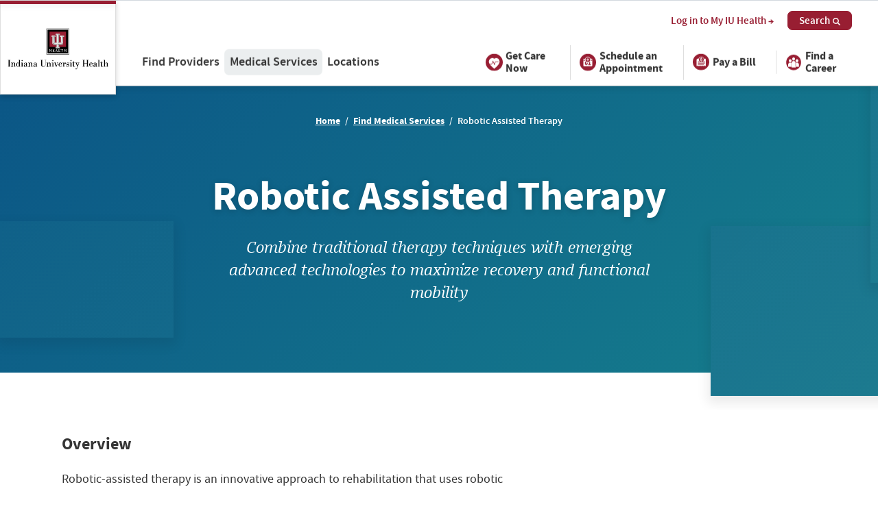

--- FILE ---
content_type: text/html; charset=UTF-8
request_url: https://iuhealth.org/_dynamic?action=blitz/include/dynamic&index=2103488418
body_size: 4693
content:





<div class="u-mobile-only">
  <div x-data="{ expanded: $persist(false).as($id('accordion')) }">
  <button
    class="
      cursor-pointer select-none
      flex items-center gap-3
      text-left appearance-none bg-transparent border-none p-0
    "
    @click="expanded = ! expanded; $dispatch('accordion-toggle')"
    :aria-expanded="expanded"
  >
    <h2 class="m-0">
      Related Locations

      <svg class="h-4 w-4 rotate-180" xmlns="http://www.w3.org/2000/svg" fill="none" viewBox="0 0 24 24" stroke="currentColor" aria-hidden x-bind:class="{ &quot;!rotate-0&quot;: expanded }">
  <path stroke-linecap="round" stroke-linejoin="round" stroke-width="4" d="m5 15 7-7 7 7"/>
</svg>

    </h2>
  </button>
  <div class="my-8" x-show="expanded" x-cloak>
    	<div class="flex justify-center">
		<button
			x-data
			@click="window.iuhevents.emit('OPEN_GEOLOCATE')"
			class="bg-transparent border-0 p-0 m-0 underline cursor-pointer"
		>
			Choose your location to see locations near you
		</button>
	</div>

					<div
			class="sm:hidden mb-8"
			x-data="{ slider: null, hasNext: true, hasPrev: false }"
			x-init="() => {
				slider = new Flickity($refs.slider, {
					cellAlign: 'left',
					prevNextButtons: false,
					pageDots: false,
				})

				slider.on('change', () => {
					hasNext = slider.selectedIndex + 1 !== slider.slides.length
					hasPrev = slider.selectedIndex > 0
				});

				// Force a re-init when the component is fully loaded
				$nextTick(() => slider.resize());
			}"
			@accordion-toggle.window="$nextTick(() => slider.resize())"
		>
			<div class="GridSlider is-slider GridSlider--fade-edges">
				<button @click="slider.previous()" class="GridSlider__prev" :class="{ 'is-active': hasPrev }">
					<span class="Icon Icon--arrow-caret-left"><span class="SVGInline"><svg width="12" height="16" viewBox="0 0 12 16" xmlns="http://www.w3.org/2000/svg"><path d="M11.19 12.493c.82.57 1.056 1.748.529 2.633-.527.884-1.62 1.14-2.439.57L.81 9.815C-.25 9.08-.274 7.418.763 6.645L9.233.338c.802-.597 1.901-.38 2.455.486.553.866.351 2.052-.45 2.65L4.946 8.158l6.244 4.336v-.001z" fill="#353535"></path></svg></span></span><span class="sr-only">Prev slide</span>
				</button>

				<button @click="slider.next()" class="GridSlider__next" :class="{ 'is-active': hasNext }">
					<span class="Icon Icon--arrow-caret-right"><span class="SVGInline"><svg width="12" height="16" viewBox="0 0 12 16" xmlns="http://www.w3.org/2000/svg"><path d="M.81 12.493c-.82.57-1.056 1.748-.529 2.633.527.884 1.62 1.14 2.439.57l8.47-5.881c1.06-.735 1.084-2.397.047-3.17L2.767.338C1.965-.259.866-.042.312.824c-.553.866-.351 2.052.45 2.65l6.292 4.684L.81 12.494v-.001z" fill="#353535"></path></svg></span></span><span class="sr-only">Next slide</span>
				</button>

				<div class="GridSlider__container FlexGrid gap-y-10" x-ref="slider">
											<div class="GridSlider__item col col-12 col-sm-6 col-lg-4">
							<location-card
								class="flex flex-col flex-1 pt-8"
								hit="{&quot;objectID&quot;:63188,&quot;entryID&quot;:63188,&quot;isLocation&quot;:true,&quot;name&quot;:&quot;IU Health Gynecologic Oncology - Downtown Indianapolis&quot;,&quot;slug&quot;:&quot;iu-health-gynecologic-oncology-downtown-1030-w-michigan-st-indianapolis&quot;,&quot;type&quot;:&quot;location&quot;,&quot;facilityType&quot;:&quot;Specialty Care&quot;,&quot;buildingName&quot;:&quot;IU Health Simon Cancer Center&quot;,&quot;address&quot;:{&quot;address1&quot;:&quot;1030 W. Michigan St.&quot;,&quot;address2&quot;:&quot;2nd Floor&quot;,&quot;city&quot;:&quot;Indianapolis&quot;,&quot;state&quot;:&quot;IN&quot;,&quot;zip&quot;:&quot;46202&quot;},&quot;_geoloc&quot;:{&quot;lat&quot;:39.774873399999997,&quot;lng&quot;:-86.177937200000002},&quot;contactNumbers&quot;:[],&quot;phone&quot;:&quot;317.948.7583&quot;,&quot;fax&quot;:&quot;317.968.1118&quot;,&quot;thumbnail&quot;:&quot;https:\/\/cdn.iuhealth.org\/global\/_125x125_crop_center-center_none\/SimonCancerCenterThumbnail.jpg&quot;,&quot;umbrellaServices&quot;:[&quot;Cancer Care&quot;,&quot;Obstetrics \u0026 Gynecology&quot;],&quot;services&quot;:[&quot;Abdominal Hysterectomy&quot;,&quot;Laparoscopic Abdominal Hysterectomy&quot;,&quot;Robotic Assisted Therapy&quot;,&quot;Robotic-Assisted Surgery&quot;],&quot;conditions&quot;:[&quot;Cervical \u0026 Ovarian Cancer&quot;,&quot;Uterine Cancer&quot;,&quot;Vaginal \u0026 Vulvar Cancer&quot;],&quot;isHosptial&quot;:false,&quot;isPrimaryCare&quot;:false,&quot;isUrgentCare&quot;:false,&quot;isEmergencyCare&quot;:false,&quot;waitTimesId&quot;:null,&quot;saveSpotId&quot;:null,&quot;hasRating&quot;:true,&quot;rating&quot;:4.7999999999999998,&quot;starRating&quot;:4,&quot;ratingCount&quot;:38,&quot;isTemporarilyClosed&quot;:false,&quot;rileyUrl&quot;:&quot;&quot;,&quot;relatedTo&quot;:[12704,21422,29107,29478,15795,29708,15593,13446,14696],&quot;seoDescription&quot;:&quot;The IU Health Simon Cancer Center offers the latest innovations used in the treatment of gynecological cancers.&quot;}"
								distance=""
							></location-card>
						</div>
											<div class="GridSlider__item col col-12 col-sm-6 col-lg-4">
							<location-card
								class="flex flex-col flex-1 pt-8"
								hit="{&quot;objectID&quot;:43022,&quot;entryID&quot;:43022,&quot;isLocation&quot;:true,&quot;name&quot;:&quot;IU Health Neurorehabilitation \u0026 Robotics - Indianapolis&quot;,&quot;slug&quot;:&quot;iu-health-neurorehabilitation-robotics-355-w-15th-st-indianapolis&quot;,&quot;type&quot;:&quot;location&quot;,&quot;facilityType&quot;:&quot;Rehabilitation Services&quot;,&quot;buildingName&quot;:&quot;IU Health Neuroscience Center - 355 W. 15th St.&quot;,&quot;address&quot;:{&quot;address1&quot;:&quot;355 W. 15th St.&quot;,&quot;address2&quot;:&quot;Room 1078&quot;,&quot;city&quot;:&quot;Indianapolis&quot;,&quot;state&quot;:&quot;IN&quot;,&quot;zip&quot;:&quot;46202&quot;},&quot;_geoloc&quot;:{&quot;lat&quot;:39.788037600000003,&quot;lng&quot;:-86.164573300000001},&quot;contactNumbers&quot;:[],&quot;phone&quot;:&quot;317.963.7050&quot;,&quot;fax&quot;:&quot;317.963.7055&quot;,&quot;thumbnail&quot;:&quot;https:\/\/cdn.iuhealth.org\/global\/_125x125_crop_center-center_none\/Neuro-Center-Thumbnail.jpg&quot;,&quot;umbrellaServices&quot;:[&quot;Physical Therapy \u0026 Rehabilitation&quot;,&quot;Virtual Visits&quot;],&quot;services&quot;:[&quot;Motion Analysis&quot;,&quot;Neurorehabilitation&quot;,&quot;Orthotics&quot;,&quot;Physical Therapy&quot;,&quot;Robotic Assisted Therapy&quot;,&quot;Stroke Rehabilitation&quot;,&quot;Balance \u0026 Vestibular Rehabilitation&quot;,&quot;Cerebral Palsy Program&quot;,&quot;Speech Therapy&quot;,&quot;Swallowing Study&quot;,&quot;Occupational Therapy&quot;],&quot;conditions&quot;:[&quot;Amyotrophic Lateral Sclerosis (ALS)&quot;,&quot;Bell&#039;s Palsy&quot;,&quot;Brain Aneurysms&quot;,&quot;Chromosomal Abnormalities&quot;,&quot;Decline in Function&quot;,&quot;Dizziness \u0026 Loss of Balance&quot;,&quot;Down Syndrome&quot;,&quot;Dystonia&quot;,&quot;Guillain-Barre Syndrome&quot;,&quot;Huntington&#039;s Disease&quot;,&quot;Hydrocephalus&quot;,&quot;Movement Disorders&quot;,&quot;Multiple Sclerosis \u0026 Autoimmune Disorders&quot;,&quot;Muscular Dystrophy&quot;,&quot;Myasthenia Gravis&quot;,&quot;Neuromuscular Disorders&quot;,&quot;Parkinson&#039;s Disease&quot;,&quot;Spina Bifida&quot;,&quot;Stroke&quot;,&quot;Traumatic Brain Injury&quot;,&quot;Tremors&quot;,&quot;Developmental Delay&quot;,&quot;Concussion&quot;,&quot;Falls \u0026 Mobility Issues&quot;,&quot;Head Injury&quot;,&quot;Head \u0026 Neck Cancer&quot;,&quot;Age-Related Cognitive Decline&quot;,&quot;Alzheimer&#039;s&quot;,&quot;Arteriovenous Malformation (AVM)&quot;,&quot;Dementia&quot;,&quot;Epilepsy \u0026 Seizures&quot;,&quot;Multi-Infarct Dementia&quot;,&quot;Brachial Plexus Injury&quot;,&quot;Cerebral Palsy&quot;,&quot;Sensory Processing Disorder&quot;],&quot;isHosptial&quot;:false,&quot;isPrimaryCare&quot;:false,&quot;isUrgentCare&quot;:false,&quot;isEmergencyCare&quot;:false,&quot;waitTimesId&quot;:&quot;&quot;,&quot;saveSpotId&quot;:&quot;&quot;,&quot;hasRating&quot;:true,&quot;rating&quot;:4.7999999999999998,&quot;starRating&quot;:4,&quot;ratingCount&quot;:284,&quot;isTemporarilyClosed&quot;:false,&quot;rileyUrl&quot;:&quot;&quot;,&quot;relatedTo&quot;:[12640,67573,15757,15764,41951,12668,15795,13686,14714,66218,15804,14555,12809,12780,12953,13021,15594,15599,12887,13383,13406,13617,13750,13756,14019,14025,14034,14036,14067,14171,14500,12896,14635,14637,15601,13236,15610,13652,13655,12727,12775,12862,13305,15607,14020,34889,13121,14417],&quot;seoDescription&quot;:&quot;We focus on the neurological rehabilitation needs for Central Indiana and beyond at our location at the IU Health Neuroscience Center in Indianapolis.&quot;}"
								distance=""
							></location-card>
						</div>
											<div class="GridSlider__item col col-12 col-sm-6 col-lg-4">
							<location-card
								class="flex flex-col flex-1 pt-8"
								hit="{&quot;objectID&quot;:35324,&quot;entryID&quot;:35324,&quot;isLocation&quot;:true,&quot;name&quot;:&quot;IU Health North Rehab Services&quot;,&quot;slug&quot;:&quot;iu-health-north-rehab-services-iu-health-north-hospital&quot;,&quot;type&quot;:&quot;location&quot;,&quot;facilityType&quot;:&quot;Rehabilitation Services&quot;,&quot;buildingName&quot;:&quot;IU Health North Hospital&quot;,&quot;address&quot;:{&quot;address1&quot;:&quot;11700 N. Meridian St.&quot;,&quot;address2&quot;:&quot;Suite K177&quot;,&quot;city&quot;:&quot;Carmel&quot;,&quot;state&quot;:&quot;IN&quot;,&quot;zip&quot;:&quot;46032&quot;},&quot;_geoloc&quot;:{&quot;lat&quot;:39.959604599999999,&quot;lng&quot;:-86.159407900000005},&quot;contactNumbers&quot;:[],&quot;phone&quot;:&quot;317.688.2021&quot;,&quot;fax&quot;:&quot;317.688.2670&quot;,&quot;thumbnail&quot;:&quot;https:\/\/cdn.iuhealth.org\/global\/_125x125_crop_center-center_none\/IU-Health-North-Hospital-Exterior_2021-10-29-141445.jpg&quot;,&quot;umbrellaServices&quot;:[&quot;Physical Therapy \u0026 Rehabilitation&quot;],&quot;services&quot;:[&quot;Occupational Therapy&quot;,&quot;Pediatric Occupational Therapy&quot;,&quot;Shoulder to Hand Therapy&quot;,&quot;Stroke Rehabilitation&quot;,&quot;Cerebral Palsy Program&quot;,&quot;Neurorehabilitation&quot;,&quot;Physical Therapy&quot;,&quot;Sports Rehabilitation&quot;,&quot;Pelvic Health Rehabilitation&quot;,&quot;Pelvic Floor Physical Therapy&quot;,&quot;Balance \u0026 Vestibular Rehabilitation&quot;,&quot;Motion Analysis&quot;,&quot;Pediatric Physical Therapy&quot;,&quot;Robotic Assisted Therapy&quot;,&quot;Speech Therapy&quot;,&quot;Pediatric Speech Therapy&quot;,&quot;Swallowing Study&quot;],&quot;conditions&quot;:[&quot;Bone \u0026 Joint Infection&quot;,&quot;Chronic Pain&quot;,&quot;Complex Regional Pain Syndrome&quot;,&quot;Decline in Function&quot;,&quot;Fibromyalgia&quot;,&quot;Juvenile Idiopathic Arthritis&quot;,&quot;Neuropathy&quot;,&quot;Osteoarthritis&quot;,&quot;Psoriatic Arthritis&quot;,&quot;Rheumatoid Arthritis&quot;,&quot;Arthritis&quot;,&quot;Arthritis Pain&quot;,&quot;Amyotrophic Lateral Sclerosis (ALS)&quot;,&quot;Brain Aneurysms&quot;,&quot;Chromosomal Abnormalities&quot;,&quot;Huntington&#039;s Disease&quot;,&quot;Hydrocephalus&quot;,&quot;Movement Disorders&quot;,&quot;Multiple Sclerosis \u0026 Autoimmune Disorders&quot;,&quot;Muscular Dystrophy&quot;,&quot;Myasthenia Gravis&quot;,&quot;Neuromuscular Disorders&quot;,&quot;Spina Bifida&quot;,&quot;Stroke&quot;,&quot;Traumatic Brain Injury&quot;,&quot;Tremors&quot;,&quot;Developmental Delay&quot;,&quot;Concussion&quot;,&quot;Falls \u0026 Mobility Issues&quot;,&quot;Head Injury&quot;,&quot;Acute Disseminated Encephalomyelitis&quot;,&quot;Arteriovenous Malformation (AVM)&quot;,&quot;Bell&#039;s Palsy&quot;,&quot;Chronic Fatigue Syndrome (ME)&quot;,&quot;Craniosynostosis&quot;,&quot;Cystic Fibrosis&quot;,&quot;Epilepsy \u0026 Seizures&quot;,&quot;Mitochondrial Disorders&quot;,&quot;Peripheral Neuropathy&quot;,&quot;Tourette&#039;s Disorder&quot;,&quot;Broken Collarbone&quot;,&quot;Hand, Wrist \u0026 Elbow Injuries \u0026 Disorders&quot;,&quot;Osteopenia&quot;,&quot;Osteoporosis&quot;,&quot;Rotator Cuff Disorders&quot;,&quot;Shoulder Injuries \u0026 Disorders&quot;,&quot;Shoulder Arthritis&quot;,&quot;Shoulder Pain&quot;,&quot;Spinal Stenosis&quot;,&quot;Tendon Injury&quot;,&quot;Achilles Tendon Tear or Rupture&quot;,&quot;Back \u0026 Neck Pain&quot;,&quot;Chronic Low Back Pain&quot;,&quot;Disc Herniation \u0026 Disc Disease&quot;,&quot;Foot \u0026 Ankle Injuries \u0026 Disorders&quot;,&quot;Hip Problems \u0026 Injuries&quot;,&quot;Knee Problems \u0026 Injuries&quot;,&quot;Chronic Pelvic Pain&quot;,&quot;Functional Incontinence&quot;,&quot;Dizziness \u0026 Loss of Balance&quot;,&quot;Ankylosing Spondylitis&quot;,&quot;Lymphedema&quot;,&quot;Parkinson&#039;s Disease&quot;,&quot;Head \u0026 Neck Cancer&quot;,&quot;Alzheimer&#039;s&quot;,&quot;Dementia&quot;,&quot;Voice Problems \u0026 Disorders&quot;,&quot;Cleft Lip \u0026 Palate&quot;,&quot;Velopharyngeal Dysfunction&quot;,&quot;Cerebral Palsy&quot;,&quot;Down Syndrome&quot;,&quot;Guillain-Barre Syndrome&quot;,&quot;Learning Disabilities&quot;,&quot;Sensory Processing Disorder&quot;,&quot;Speech \u0026 Language Disorders&quot;],&quot;isHosptial&quot;:false,&quot;isPrimaryCare&quot;:false,&quot;isUrgentCare&quot;:false,&quot;isEmergencyCare&quot;:false,&quot;waitTimesId&quot;:&quot;&quot;,&quot;saveSpotId&quot;:&quot;&quot;,&quot;hasRating&quot;:true,&quot;rating&quot;:4.7999999999999998,&quot;starRating&quot;:4,&quot;ratingCount&quot;:573,&quot;isTemporarilyClosed&quot;:false,&quot;rileyUrl&quot;:&quot;&quot;,&quot;relatedTo&quot;:[12640,12809,41949,15715,13686,66218,15764,12668,15810,29634,66228,14714,15757,41952,15795,15804,41946,14555,15590,13185,13235,15599,13516,13829,14069,14134,14302,14359,12570,12864,12780,13021,15594,13750,13756,14019,14025,14034,14036,14067,14500,12896,14635,14637,15601,13236,15610,13652,35168,12862,12953,13175,13274,13290,15607,13996,14206,14627,13044,13645,14136,13730,14373,14444,14440,14371,12542,14582,12669,4523,13899,15602,13543,13732,13855,13188,13557,12887,12823,13929,14171,13655,12775,13305,14731,13200,34971,13121,13383,13617,13870,14417,14495],&quot;seoDescription&quot;:&quot;&quot;}"
								distance=""
							></location-card>
						</div>
									</div>
			</div>
		</div>

				<div class="hidden sm:grid grid-cols-1 gap-y-20 gap-x-4 md:grid-cols-2 lg:grid-cols-3 lg:gap-4 mt-20 mb-8">
							<location-card
					class="flex flex-col flex-1"
					hit="{&quot;objectID&quot;:63188,&quot;entryID&quot;:63188,&quot;isLocation&quot;:true,&quot;name&quot;:&quot;IU Health Gynecologic Oncology - Downtown Indianapolis&quot;,&quot;slug&quot;:&quot;iu-health-gynecologic-oncology-downtown-1030-w-michigan-st-indianapolis&quot;,&quot;type&quot;:&quot;location&quot;,&quot;facilityType&quot;:&quot;Specialty Care&quot;,&quot;buildingName&quot;:&quot;IU Health Simon Cancer Center&quot;,&quot;address&quot;:{&quot;address1&quot;:&quot;1030 W. Michigan St.&quot;,&quot;address2&quot;:&quot;2nd Floor&quot;,&quot;city&quot;:&quot;Indianapolis&quot;,&quot;state&quot;:&quot;IN&quot;,&quot;zip&quot;:&quot;46202&quot;},&quot;_geoloc&quot;:{&quot;lat&quot;:39.774873399999997,&quot;lng&quot;:-86.177937200000002},&quot;contactNumbers&quot;:[],&quot;phone&quot;:&quot;317.948.7583&quot;,&quot;fax&quot;:&quot;317.968.1118&quot;,&quot;thumbnail&quot;:&quot;https:\/\/cdn.iuhealth.org\/global\/_125x125_crop_center-center_none\/SimonCancerCenterThumbnail.jpg&quot;,&quot;umbrellaServices&quot;:[&quot;Cancer Care&quot;,&quot;Obstetrics \u0026 Gynecology&quot;],&quot;services&quot;:[&quot;Abdominal Hysterectomy&quot;,&quot;Laparoscopic Abdominal Hysterectomy&quot;,&quot;Robotic Assisted Therapy&quot;,&quot;Robotic-Assisted Surgery&quot;],&quot;conditions&quot;:[&quot;Cervical \u0026 Ovarian Cancer&quot;,&quot;Uterine Cancer&quot;,&quot;Vaginal \u0026 Vulvar Cancer&quot;],&quot;isHosptial&quot;:false,&quot;isPrimaryCare&quot;:false,&quot;isUrgentCare&quot;:false,&quot;isEmergencyCare&quot;:false,&quot;waitTimesId&quot;:null,&quot;saveSpotId&quot;:null,&quot;hasRating&quot;:true,&quot;rating&quot;:4.7999999999999998,&quot;starRating&quot;:4,&quot;ratingCount&quot;:38,&quot;isTemporarilyClosed&quot;:false,&quot;rileyUrl&quot;:&quot;&quot;,&quot;relatedTo&quot;:[12704,21422,29107,29478,15795,29708,15593,13446,14696],&quot;seoDescription&quot;:&quot;The IU Health Simon Cancer Center offers the latest innovations used in the treatment of gynecological cancers.&quot;}"
					distance=""
				></location-card>
							<location-card
					class="flex flex-col flex-1"
					hit="{&quot;objectID&quot;:43022,&quot;entryID&quot;:43022,&quot;isLocation&quot;:true,&quot;name&quot;:&quot;IU Health Neurorehabilitation \u0026 Robotics - Indianapolis&quot;,&quot;slug&quot;:&quot;iu-health-neurorehabilitation-robotics-355-w-15th-st-indianapolis&quot;,&quot;type&quot;:&quot;location&quot;,&quot;facilityType&quot;:&quot;Rehabilitation Services&quot;,&quot;buildingName&quot;:&quot;IU Health Neuroscience Center - 355 W. 15th St.&quot;,&quot;address&quot;:{&quot;address1&quot;:&quot;355 W. 15th St.&quot;,&quot;address2&quot;:&quot;Room 1078&quot;,&quot;city&quot;:&quot;Indianapolis&quot;,&quot;state&quot;:&quot;IN&quot;,&quot;zip&quot;:&quot;46202&quot;},&quot;_geoloc&quot;:{&quot;lat&quot;:39.788037600000003,&quot;lng&quot;:-86.164573300000001},&quot;contactNumbers&quot;:[],&quot;phone&quot;:&quot;317.963.7050&quot;,&quot;fax&quot;:&quot;317.963.7055&quot;,&quot;thumbnail&quot;:&quot;https:\/\/cdn.iuhealth.org\/global\/_125x125_crop_center-center_none\/Neuro-Center-Thumbnail.jpg&quot;,&quot;umbrellaServices&quot;:[&quot;Physical Therapy \u0026 Rehabilitation&quot;,&quot;Virtual Visits&quot;],&quot;services&quot;:[&quot;Motion Analysis&quot;,&quot;Neurorehabilitation&quot;,&quot;Orthotics&quot;,&quot;Physical Therapy&quot;,&quot;Robotic Assisted Therapy&quot;,&quot;Stroke Rehabilitation&quot;,&quot;Balance \u0026 Vestibular Rehabilitation&quot;,&quot;Cerebral Palsy Program&quot;,&quot;Speech Therapy&quot;,&quot;Swallowing Study&quot;,&quot;Occupational Therapy&quot;],&quot;conditions&quot;:[&quot;Amyotrophic Lateral Sclerosis (ALS)&quot;,&quot;Bell&#039;s Palsy&quot;,&quot;Brain Aneurysms&quot;,&quot;Chromosomal Abnormalities&quot;,&quot;Decline in Function&quot;,&quot;Dizziness \u0026 Loss of Balance&quot;,&quot;Down Syndrome&quot;,&quot;Dystonia&quot;,&quot;Guillain-Barre Syndrome&quot;,&quot;Huntington&#039;s Disease&quot;,&quot;Hydrocephalus&quot;,&quot;Movement Disorders&quot;,&quot;Multiple Sclerosis \u0026 Autoimmune Disorders&quot;,&quot;Muscular Dystrophy&quot;,&quot;Myasthenia Gravis&quot;,&quot;Neuromuscular Disorders&quot;,&quot;Parkinson&#039;s Disease&quot;,&quot;Spina Bifida&quot;,&quot;Stroke&quot;,&quot;Traumatic Brain Injury&quot;,&quot;Tremors&quot;,&quot;Developmental Delay&quot;,&quot;Concussion&quot;,&quot;Falls \u0026 Mobility Issues&quot;,&quot;Head Injury&quot;,&quot;Head \u0026 Neck Cancer&quot;,&quot;Age-Related Cognitive Decline&quot;,&quot;Alzheimer&#039;s&quot;,&quot;Arteriovenous Malformation (AVM)&quot;,&quot;Dementia&quot;,&quot;Epilepsy \u0026 Seizures&quot;,&quot;Multi-Infarct Dementia&quot;,&quot;Brachial Plexus Injury&quot;,&quot;Cerebral Palsy&quot;,&quot;Sensory Processing Disorder&quot;],&quot;isHosptial&quot;:false,&quot;isPrimaryCare&quot;:false,&quot;isUrgentCare&quot;:false,&quot;isEmergencyCare&quot;:false,&quot;waitTimesId&quot;:&quot;&quot;,&quot;saveSpotId&quot;:&quot;&quot;,&quot;hasRating&quot;:true,&quot;rating&quot;:4.7999999999999998,&quot;starRating&quot;:4,&quot;ratingCount&quot;:284,&quot;isTemporarilyClosed&quot;:false,&quot;rileyUrl&quot;:&quot;&quot;,&quot;relatedTo&quot;:[12640,67573,15757,15764,41951,12668,15795,13686,14714,66218,15804,14555,12809,12780,12953,13021,15594,15599,12887,13383,13406,13617,13750,13756,14019,14025,14034,14036,14067,14171,14500,12896,14635,14637,15601,13236,15610,13652,13655,12727,12775,12862,13305,15607,14020,34889,13121,14417],&quot;seoDescription&quot;:&quot;We focus on the neurological rehabilitation needs for Central Indiana and beyond at our location at the IU Health Neuroscience Center in Indianapolis.&quot;}"
					distance=""
				></location-card>
							<location-card
					class="flex flex-col flex-1"
					hit="{&quot;objectID&quot;:35324,&quot;entryID&quot;:35324,&quot;isLocation&quot;:true,&quot;name&quot;:&quot;IU Health North Rehab Services&quot;,&quot;slug&quot;:&quot;iu-health-north-rehab-services-iu-health-north-hospital&quot;,&quot;type&quot;:&quot;location&quot;,&quot;facilityType&quot;:&quot;Rehabilitation Services&quot;,&quot;buildingName&quot;:&quot;IU Health North Hospital&quot;,&quot;address&quot;:{&quot;address1&quot;:&quot;11700 N. Meridian St.&quot;,&quot;address2&quot;:&quot;Suite K177&quot;,&quot;city&quot;:&quot;Carmel&quot;,&quot;state&quot;:&quot;IN&quot;,&quot;zip&quot;:&quot;46032&quot;},&quot;_geoloc&quot;:{&quot;lat&quot;:39.959604599999999,&quot;lng&quot;:-86.159407900000005},&quot;contactNumbers&quot;:[],&quot;phone&quot;:&quot;317.688.2021&quot;,&quot;fax&quot;:&quot;317.688.2670&quot;,&quot;thumbnail&quot;:&quot;https:\/\/cdn.iuhealth.org\/global\/_125x125_crop_center-center_none\/IU-Health-North-Hospital-Exterior_2021-10-29-141445.jpg&quot;,&quot;umbrellaServices&quot;:[&quot;Physical Therapy \u0026 Rehabilitation&quot;],&quot;services&quot;:[&quot;Occupational Therapy&quot;,&quot;Pediatric Occupational Therapy&quot;,&quot;Shoulder to Hand Therapy&quot;,&quot;Stroke Rehabilitation&quot;,&quot;Cerebral Palsy Program&quot;,&quot;Neurorehabilitation&quot;,&quot;Physical Therapy&quot;,&quot;Sports Rehabilitation&quot;,&quot;Pelvic Health Rehabilitation&quot;,&quot;Pelvic Floor Physical Therapy&quot;,&quot;Balance \u0026 Vestibular Rehabilitation&quot;,&quot;Motion Analysis&quot;,&quot;Pediatric Physical Therapy&quot;,&quot;Robotic Assisted Therapy&quot;,&quot;Speech Therapy&quot;,&quot;Pediatric Speech Therapy&quot;,&quot;Swallowing Study&quot;],&quot;conditions&quot;:[&quot;Bone \u0026 Joint Infection&quot;,&quot;Chronic Pain&quot;,&quot;Complex Regional Pain Syndrome&quot;,&quot;Decline in Function&quot;,&quot;Fibromyalgia&quot;,&quot;Juvenile Idiopathic Arthritis&quot;,&quot;Neuropathy&quot;,&quot;Osteoarthritis&quot;,&quot;Psoriatic Arthritis&quot;,&quot;Rheumatoid Arthritis&quot;,&quot;Arthritis&quot;,&quot;Arthritis Pain&quot;,&quot;Amyotrophic Lateral Sclerosis (ALS)&quot;,&quot;Brain Aneurysms&quot;,&quot;Chromosomal Abnormalities&quot;,&quot;Huntington&#039;s Disease&quot;,&quot;Hydrocephalus&quot;,&quot;Movement Disorders&quot;,&quot;Multiple Sclerosis \u0026 Autoimmune Disorders&quot;,&quot;Muscular Dystrophy&quot;,&quot;Myasthenia Gravis&quot;,&quot;Neuromuscular Disorders&quot;,&quot;Spina Bifida&quot;,&quot;Stroke&quot;,&quot;Traumatic Brain Injury&quot;,&quot;Tremors&quot;,&quot;Developmental Delay&quot;,&quot;Concussion&quot;,&quot;Falls \u0026 Mobility Issues&quot;,&quot;Head Injury&quot;,&quot;Acute Disseminated Encephalomyelitis&quot;,&quot;Arteriovenous Malformation (AVM)&quot;,&quot;Bell&#039;s Palsy&quot;,&quot;Chronic Fatigue Syndrome (ME)&quot;,&quot;Craniosynostosis&quot;,&quot;Cystic Fibrosis&quot;,&quot;Epilepsy \u0026 Seizures&quot;,&quot;Mitochondrial Disorders&quot;,&quot;Peripheral Neuropathy&quot;,&quot;Tourette&#039;s Disorder&quot;,&quot;Broken Collarbone&quot;,&quot;Hand, Wrist \u0026 Elbow Injuries \u0026 Disorders&quot;,&quot;Osteopenia&quot;,&quot;Osteoporosis&quot;,&quot;Rotator Cuff Disorders&quot;,&quot;Shoulder Injuries \u0026 Disorders&quot;,&quot;Shoulder Arthritis&quot;,&quot;Shoulder Pain&quot;,&quot;Spinal Stenosis&quot;,&quot;Tendon Injury&quot;,&quot;Achilles Tendon Tear or Rupture&quot;,&quot;Back \u0026 Neck Pain&quot;,&quot;Chronic Low Back Pain&quot;,&quot;Disc Herniation \u0026 Disc Disease&quot;,&quot;Foot \u0026 Ankle Injuries \u0026 Disorders&quot;,&quot;Hip Problems \u0026 Injuries&quot;,&quot;Knee Problems \u0026 Injuries&quot;,&quot;Chronic Pelvic Pain&quot;,&quot;Functional Incontinence&quot;,&quot;Dizziness \u0026 Loss of Balance&quot;,&quot;Ankylosing Spondylitis&quot;,&quot;Lymphedema&quot;,&quot;Parkinson&#039;s Disease&quot;,&quot;Head \u0026 Neck Cancer&quot;,&quot;Alzheimer&#039;s&quot;,&quot;Dementia&quot;,&quot;Voice Problems \u0026 Disorders&quot;,&quot;Cleft Lip \u0026 Palate&quot;,&quot;Velopharyngeal Dysfunction&quot;,&quot;Cerebral Palsy&quot;,&quot;Down Syndrome&quot;,&quot;Guillain-Barre Syndrome&quot;,&quot;Learning Disabilities&quot;,&quot;Sensory Processing Disorder&quot;,&quot;Speech \u0026 Language Disorders&quot;],&quot;isHosptial&quot;:false,&quot;isPrimaryCare&quot;:false,&quot;isUrgentCare&quot;:false,&quot;isEmergencyCare&quot;:false,&quot;waitTimesId&quot;:&quot;&quot;,&quot;saveSpotId&quot;:&quot;&quot;,&quot;hasRating&quot;:true,&quot;rating&quot;:4.7999999999999998,&quot;starRating&quot;:4,&quot;ratingCount&quot;:573,&quot;isTemporarilyClosed&quot;:false,&quot;rileyUrl&quot;:&quot;&quot;,&quot;relatedTo&quot;:[12640,12809,41949,15715,13686,66218,15764,12668,15810,29634,66228,14714,15757,41952,15795,15804,41946,14555,15590,13185,13235,15599,13516,13829,14069,14134,14302,14359,12570,12864,12780,13021,15594,13750,13756,14019,14025,14034,14036,14067,14500,12896,14635,14637,15601,13236,15610,13652,35168,12862,12953,13175,13274,13290,15607,13996,14206,14627,13044,13645,14136,13730,14373,14444,14440,14371,12542,14582,12669,4523,13899,15602,13543,13732,13855,13188,13557,12887,12823,13929,14171,13655,12775,13305,14731,13200,34971,13121,13383,13617,13870,14417,14495],&quot;seoDescription&quot;:&quot;&quot;}"
					distance=""
				></location-card>
					</div>
	
			<div class="flex justify-center">
			<a class="ButtonSecondary" href="/find-locations/results?relatedTo=15795">
				View More Locations
			</a>
		</div>
	
  </div>
</div>

</div>

<div class="u-desktop-only">
	<h2 class="u-text-align-center u-mb-half">
		Related Locations
  </h2>
  	<div class="flex justify-center">
		<button
			x-data
			@click="window.iuhevents.emit('OPEN_GEOLOCATE')"
			class="bg-transparent border-0 p-0 m-0 underline cursor-pointer"
		>
			Choose your location to see locations near you
		</button>
	</div>

					<div
			class="sm:hidden mb-8"
			x-data="{ slider: null, hasNext: true, hasPrev: false }"
			x-init="() => {
				slider = new Flickity($refs.slider, {
					cellAlign: 'left',
					prevNextButtons: false,
					pageDots: false,
				})

				slider.on('change', () => {
					hasNext = slider.selectedIndex + 1 !== slider.slides.length
					hasPrev = slider.selectedIndex > 0
				});

				// Force a re-init when the component is fully loaded
				$nextTick(() => slider.resize());
			}"
			@accordion-toggle.window="$nextTick(() => slider.resize())"
		>
			<div class="GridSlider is-slider GridSlider--fade-edges">
				<button @click="slider.previous()" class="GridSlider__prev" :class="{ 'is-active': hasPrev }">
					<span class="Icon Icon--arrow-caret-left"><span class="SVGInline"><svg width="12" height="16" viewBox="0 0 12 16" xmlns="http://www.w3.org/2000/svg"><path d="M11.19 12.493c.82.57 1.056 1.748.529 2.633-.527.884-1.62 1.14-2.439.57L.81 9.815C-.25 9.08-.274 7.418.763 6.645L9.233.338c.802-.597 1.901-.38 2.455.486.553.866.351 2.052-.45 2.65L4.946 8.158l6.244 4.336v-.001z" fill="#353535"></path></svg></span></span><span class="sr-only">Prev slide</span>
				</button>

				<button @click="slider.next()" class="GridSlider__next" :class="{ 'is-active': hasNext }">
					<span class="Icon Icon--arrow-caret-right"><span class="SVGInline"><svg width="12" height="16" viewBox="0 0 12 16" xmlns="http://www.w3.org/2000/svg"><path d="M.81 12.493c-.82.57-1.056 1.748-.529 2.633.527.884 1.62 1.14 2.439.57l8.47-5.881c1.06-.735 1.084-2.397.047-3.17L2.767.338C1.965-.259.866-.042.312.824c-.553.866-.351 2.052.45 2.65l6.292 4.684L.81 12.494v-.001z" fill="#353535"></path></svg></span></span><span class="sr-only">Next slide</span>
				</button>

				<div class="GridSlider__container FlexGrid gap-y-10" x-ref="slider">
											<div class="GridSlider__item col col-12 col-sm-6 col-lg-4">
							<location-card
								class="flex flex-col flex-1 pt-8"
								hit="{&quot;objectID&quot;:63188,&quot;entryID&quot;:63188,&quot;isLocation&quot;:true,&quot;name&quot;:&quot;IU Health Gynecologic Oncology - Downtown Indianapolis&quot;,&quot;slug&quot;:&quot;iu-health-gynecologic-oncology-downtown-1030-w-michigan-st-indianapolis&quot;,&quot;type&quot;:&quot;location&quot;,&quot;facilityType&quot;:&quot;Specialty Care&quot;,&quot;buildingName&quot;:&quot;IU Health Simon Cancer Center&quot;,&quot;address&quot;:{&quot;address1&quot;:&quot;1030 W. Michigan St.&quot;,&quot;address2&quot;:&quot;2nd Floor&quot;,&quot;city&quot;:&quot;Indianapolis&quot;,&quot;state&quot;:&quot;IN&quot;,&quot;zip&quot;:&quot;46202&quot;},&quot;_geoloc&quot;:{&quot;lat&quot;:39.774873399999997,&quot;lng&quot;:-86.177937200000002},&quot;contactNumbers&quot;:[],&quot;phone&quot;:&quot;317.948.7583&quot;,&quot;fax&quot;:&quot;317.968.1118&quot;,&quot;thumbnail&quot;:&quot;https:\/\/cdn.iuhealth.org\/global\/_125x125_crop_center-center_none\/SimonCancerCenterThumbnail.jpg&quot;,&quot;umbrellaServices&quot;:[&quot;Cancer Care&quot;,&quot;Obstetrics \u0026 Gynecology&quot;],&quot;services&quot;:[&quot;Abdominal Hysterectomy&quot;,&quot;Laparoscopic Abdominal Hysterectomy&quot;,&quot;Robotic Assisted Therapy&quot;,&quot;Robotic-Assisted Surgery&quot;],&quot;conditions&quot;:[&quot;Cervical \u0026 Ovarian Cancer&quot;,&quot;Uterine Cancer&quot;,&quot;Vaginal \u0026 Vulvar Cancer&quot;],&quot;isHosptial&quot;:false,&quot;isPrimaryCare&quot;:false,&quot;isUrgentCare&quot;:false,&quot;isEmergencyCare&quot;:false,&quot;waitTimesId&quot;:null,&quot;saveSpotId&quot;:null,&quot;hasRating&quot;:true,&quot;rating&quot;:4.7999999999999998,&quot;starRating&quot;:4,&quot;ratingCount&quot;:38,&quot;isTemporarilyClosed&quot;:false,&quot;rileyUrl&quot;:&quot;&quot;,&quot;relatedTo&quot;:[12704,21422,29107,29478,15795,29708,15593,13446,14696],&quot;seoDescription&quot;:&quot;The IU Health Simon Cancer Center offers the latest innovations used in the treatment of gynecological cancers.&quot;}"
								distance=""
							></location-card>
						</div>
											<div class="GridSlider__item col col-12 col-sm-6 col-lg-4">
							<location-card
								class="flex flex-col flex-1 pt-8"
								hit="{&quot;objectID&quot;:43022,&quot;entryID&quot;:43022,&quot;isLocation&quot;:true,&quot;name&quot;:&quot;IU Health Neurorehabilitation \u0026 Robotics - Indianapolis&quot;,&quot;slug&quot;:&quot;iu-health-neurorehabilitation-robotics-355-w-15th-st-indianapolis&quot;,&quot;type&quot;:&quot;location&quot;,&quot;facilityType&quot;:&quot;Rehabilitation Services&quot;,&quot;buildingName&quot;:&quot;IU Health Neuroscience Center - 355 W. 15th St.&quot;,&quot;address&quot;:{&quot;address1&quot;:&quot;355 W. 15th St.&quot;,&quot;address2&quot;:&quot;Room 1078&quot;,&quot;city&quot;:&quot;Indianapolis&quot;,&quot;state&quot;:&quot;IN&quot;,&quot;zip&quot;:&quot;46202&quot;},&quot;_geoloc&quot;:{&quot;lat&quot;:39.788037600000003,&quot;lng&quot;:-86.164573300000001},&quot;contactNumbers&quot;:[],&quot;phone&quot;:&quot;317.963.7050&quot;,&quot;fax&quot;:&quot;317.963.7055&quot;,&quot;thumbnail&quot;:&quot;https:\/\/cdn.iuhealth.org\/global\/_125x125_crop_center-center_none\/Neuro-Center-Thumbnail.jpg&quot;,&quot;umbrellaServices&quot;:[&quot;Physical Therapy \u0026 Rehabilitation&quot;,&quot;Virtual Visits&quot;],&quot;services&quot;:[&quot;Motion Analysis&quot;,&quot;Neurorehabilitation&quot;,&quot;Orthotics&quot;,&quot;Physical Therapy&quot;,&quot;Robotic Assisted Therapy&quot;,&quot;Stroke Rehabilitation&quot;,&quot;Balance \u0026 Vestibular Rehabilitation&quot;,&quot;Cerebral Palsy Program&quot;,&quot;Speech Therapy&quot;,&quot;Swallowing Study&quot;,&quot;Occupational Therapy&quot;],&quot;conditions&quot;:[&quot;Amyotrophic Lateral Sclerosis (ALS)&quot;,&quot;Bell&#039;s Palsy&quot;,&quot;Brain Aneurysms&quot;,&quot;Chromosomal Abnormalities&quot;,&quot;Decline in Function&quot;,&quot;Dizziness \u0026 Loss of Balance&quot;,&quot;Down Syndrome&quot;,&quot;Dystonia&quot;,&quot;Guillain-Barre Syndrome&quot;,&quot;Huntington&#039;s Disease&quot;,&quot;Hydrocephalus&quot;,&quot;Movement Disorders&quot;,&quot;Multiple Sclerosis \u0026 Autoimmune Disorders&quot;,&quot;Muscular Dystrophy&quot;,&quot;Myasthenia Gravis&quot;,&quot;Neuromuscular Disorders&quot;,&quot;Parkinson&#039;s Disease&quot;,&quot;Spina Bifida&quot;,&quot;Stroke&quot;,&quot;Traumatic Brain Injury&quot;,&quot;Tremors&quot;,&quot;Developmental Delay&quot;,&quot;Concussion&quot;,&quot;Falls \u0026 Mobility Issues&quot;,&quot;Head Injury&quot;,&quot;Head \u0026 Neck Cancer&quot;,&quot;Age-Related Cognitive Decline&quot;,&quot;Alzheimer&#039;s&quot;,&quot;Arteriovenous Malformation (AVM)&quot;,&quot;Dementia&quot;,&quot;Epilepsy \u0026 Seizures&quot;,&quot;Multi-Infarct Dementia&quot;,&quot;Brachial Plexus Injury&quot;,&quot;Cerebral Palsy&quot;,&quot;Sensory Processing Disorder&quot;],&quot;isHosptial&quot;:false,&quot;isPrimaryCare&quot;:false,&quot;isUrgentCare&quot;:false,&quot;isEmergencyCare&quot;:false,&quot;waitTimesId&quot;:&quot;&quot;,&quot;saveSpotId&quot;:&quot;&quot;,&quot;hasRating&quot;:true,&quot;rating&quot;:4.7999999999999998,&quot;starRating&quot;:4,&quot;ratingCount&quot;:284,&quot;isTemporarilyClosed&quot;:false,&quot;rileyUrl&quot;:&quot;&quot;,&quot;relatedTo&quot;:[12640,67573,15757,15764,41951,12668,15795,13686,14714,66218,15804,14555,12809,12780,12953,13021,15594,15599,12887,13383,13406,13617,13750,13756,14019,14025,14034,14036,14067,14171,14500,12896,14635,14637,15601,13236,15610,13652,13655,12727,12775,12862,13305,15607,14020,34889,13121,14417],&quot;seoDescription&quot;:&quot;We focus on the neurological rehabilitation needs for Central Indiana and beyond at our location at the IU Health Neuroscience Center in Indianapolis.&quot;}"
								distance=""
							></location-card>
						</div>
											<div class="GridSlider__item col col-12 col-sm-6 col-lg-4">
							<location-card
								class="flex flex-col flex-1 pt-8"
								hit="{&quot;objectID&quot;:35324,&quot;entryID&quot;:35324,&quot;isLocation&quot;:true,&quot;name&quot;:&quot;IU Health North Rehab Services&quot;,&quot;slug&quot;:&quot;iu-health-north-rehab-services-iu-health-north-hospital&quot;,&quot;type&quot;:&quot;location&quot;,&quot;facilityType&quot;:&quot;Rehabilitation Services&quot;,&quot;buildingName&quot;:&quot;IU Health North Hospital&quot;,&quot;address&quot;:{&quot;address1&quot;:&quot;11700 N. Meridian St.&quot;,&quot;address2&quot;:&quot;Suite K177&quot;,&quot;city&quot;:&quot;Carmel&quot;,&quot;state&quot;:&quot;IN&quot;,&quot;zip&quot;:&quot;46032&quot;},&quot;_geoloc&quot;:{&quot;lat&quot;:39.959604599999999,&quot;lng&quot;:-86.159407900000005},&quot;contactNumbers&quot;:[],&quot;phone&quot;:&quot;317.688.2021&quot;,&quot;fax&quot;:&quot;317.688.2670&quot;,&quot;thumbnail&quot;:&quot;https:\/\/cdn.iuhealth.org\/global\/_125x125_crop_center-center_none\/IU-Health-North-Hospital-Exterior_2021-10-29-141445.jpg&quot;,&quot;umbrellaServices&quot;:[&quot;Physical Therapy \u0026 Rehabilitation&quot;],&quot;services&quot;:[&quot;Occupational Therapy&quot;,&quot;Pediatric Occupational Therapy&quot;,&quot;Shoulder to Hand Therapy&quot;,&quot;Stroke Rehabilitation&quot;,&quot;Cerebral Palsy Program&quot;,&quot;Neurorehabilitation&quot;,&quot;Physical Therapy&quot;,&quot;Sports Rehabilitation&quot;,&quot;Pelvic Health Rehabilitation&quot;,&quot;Pelvic Floor Physical Therapy&quot;,&quot;Balance \u0026 Vestibular Rehabilitation&quot;,&quot;Motion Analysis&quot;,&quot;Pediatric Physical Therapy&quot;,&quot;Robotic Assisted Therapy&quot;,&quot;Speech Therapy&quot;,&quot;Pediatric Speech Therapy&quot;,&quot;Swallowing Study&quot;],&quot;conditions&quot;:[&quot;Bone \u0026 Joint Infection&quot;,&quot;Chronic Pain&quot;,&quot;Complex Regional Pain Syndrome&quot;,&quot;Decline in Function&quot;,&quot;Fibromyalgia&quot;,&quot;Juvenile Idiopathic Arthritis&quot;,&quot;Neuropathy&quot;,&quot;Osteoarthritis&quot;,&quot;Psoriatic Arthritis&quot;,&quot;Rheumatoid Arthritis&quot;,&quot;Arthritis&quot;,&quot;Arthritis Pain&quot;,&quot;Amyotrophic Lateral Sclerosis (ALS)&quot;,&quot;Brain Aneurysms&quot;,&quot;Chromosomal Abnormalities&quot;,&quot;Huntington&#039;s Disease&quot;,&quot;Hydrocephalus&quot;,&quot;Movement Disorders&quot;,&quot;Multiple Sclerosis \u0026 Autoimmune Disorders&quot;,&quot;Muscular Dystrophy&quot;,&quot;Myasthenia Gravis&quot;,&quot;Neuromuscular Disorders&quot;,&quot;Spina Bifida&quot;,&quot;Stroke&quot;,&quot;Traumatic Brain Injury&quot;,&quot;Tremors&quot;,&quot;Developmental Delay&quot;,&quot;Concussion&quot;,&quot;Falls \u0026 Mobility Issues&quot;,&quot;Head Injury&quot;,&quot;Acute Disseminated Encephalomyelitis&quot;,&quot;Arteriovenous Malformation (AVM)&quot;,&quot;Bell&#039;s Palsy&quot;,&quot;Chronic Fatigue Syndrome (ME)&quot;,&quot;Craniosynostosis&quot;,&quot;Cystic Fibrosis&quot;,&quot;Epilepsy \u0026 Seizures&quot;,&quot;Mitochondrial Disorders&quot;,&quot;Peripheral Neuropathy&quot;,&quot;Tourette&#039;s Disorder&quot;,&quot;Broken Collarbone&quot;,&quot;Hand, Wrist \u0026 Elbow Injuries \u0026 Disorders&quot;,&quot;Osteopenia&quot;,&quot;Osteoporosis&quot;,&quot;Rotator Cuff Disorders&quot;,&quot;Shoulder Injuries \u0026 Disorders&quot;,&quot;Shoulder Arthritis&quot;,&quot;Shoulder Pain&quot;,&quot;Spinal Stenosis&quot;,&quot;Tendon Injury&quot;,&quot;Achilles Tendon Tear or Rupture&quot;,&quot;Back \u0026 Neck Pain&quot;,&quot;Chronic Low Back Pain&quot;,&quot;Disc Herniation \u0026 Disc Disease&quot;,&quot;Foot \u0026 Ankle Injuries \u0026 Disorders&quot;,&quot;Hip Problems \u0026 Injuries&quot;,&quot;Knee Problems \u0026 Injuries&quot;,&quot;Chronic Pelvic Pain&quot;,&quot;Functional Incontinence&quot;,&quot;Dizziness \u0026 Loss of Balance&quot;,&quot;Ankylosing Spondylitis&quot;,&quot;Lymphedema&quot;,&quot;Parkinson&#039;s Disease&quot;,&quot;Head \u0026 Neck Cancer&quot;,&quot;Alzheimer&#039;s&quot;,&quot;Dementia&quot;,&quot;Voice Problems \u0026 Disorders&quot;,&quot;Cleft Lip \u0026 Palate&quot;,&quot;Velopharyngeal Dysfunction&quot;,&quot;Cerebral Palsy&quot;,&quot;Down Syndrome&quot;,&quot;Guillain-Barre Syndrome&quot;,&quot;Learning Disabilities&quot;,&quot;Sensory Processing Disorder&quot;,&quot;Speech \u0026 Language Disorders&quot;],&quot;isHosptial&quot;:false,&quot;isPrimaryCare&quot;:false,&quot;isUrgentCare&quot;:false,&quot;isEmergencyCare&quot;:false,&quot;waitTimesId&quot;:&quot;&quot;,&quot;saveSpotId&quot;:&quot;&quot;,&quot;hasRating&quot;:true,&quot;rating&quot;:4.7999999999999998,&quot;starRating&quot;:4,&quot;ratingCount&quot;:573,&quot;isTemporarilyClosed&quot;:false,&quot;rileyUrl&quot;:&quot;&quot;,&quot;relatedTo&quot;:[12640,12809,41949,15715,13686,66218,15764,12668,15810,29634,66228,14714,15757,41952,15795,15804,41946,14555,15590,13185,13235,15599,13516,13829,14069,14134,14302,14359,12570,12864,12780,13021,15594,13750,13756,14019,14025,14034,14036,14067,14500,12896,14635,14637,15601,13236,15610,13652,35168,12862,12953,13175,13274,13290,15607,13996,14206,14627,13044,13645,14136,13730,14373,14444,14440,14371,12542,14582,12669,4523,13899,15602,13543,13732,13855,13188,13557,12887,12823,13929,14171,13655,12775,13305,14731,13200,34971,13121,13383,13617,13870,14417,14495],&quot;seoDescription&quot;:&quot;&quot;}"
								distance=""
							></location-card>
						</div>
									</div>
			</div>
		</div>

				<div class="hidden sm:grid grid-cols-1 gap-y-20 gap-x-4 md:grid-cols-2 lg:grid-cols-3 lg:gap-4 mt-20 mb-8">
							<location-card
					class="flex flex-col flex-1"
					hit="{&quot;objectID&quot;:63188,&quot;entryID&quot;:63188,&quot;isLocation&quot;:true,&quot;name&quot;:&quot;IU Health Gynecologic Oncology - Downtown Indianapolis&quot;,&quot;slug&quot;:&quot;iu-health-gynecologic-oncology-downtown-1030-w-michigan-st-indianapolis&quot;,&quot;type&quot;:&quot;location&quot;,&quot;facilityType&quot;:&quot;Specialty Care&quot;,&quot;buildingName&quot;:&quot;IU Health Simon Cancer Center&quot;,&quot;address&quot;:{&quot;address1&quot;:&quot;1030 W. Michigan St.&quot;,&quot;address2&quot;:&quot;2nd Floor&quot;,&quot;city&quot;:&quot;Indianapolis&quot;,&quot;state&quot;:&quot;IN&quot;,&quot;zip&quot;:&quot;46202&quot;},&quot;_geoloc&quot;:{&quot;lat&quot;:39.774873399999997,&quot;lng&quot;:-86.177937200000002},&quot;contactNumbers&quot;:[],&quot;phone&quot;:&quot;317.948.7583&quot;,&quot;fax&quot;:&quot;317.968.1118&quot;,&quot;thumbnail&quot;:&quot;https:\/\/cdn.iuhealth.org\/global\/_125x125_crop_center-center_none\/SimonCancerCenterThumbnail.jpg&quot;,&quot;umbrellaServices&quot;:[&quot;Cancer Care&quot;,&quot;Obstetrics \u0026 Gynecology&quot;],&quot;services&quot;:[&quot;Abdominal Hysterectomy&quot;,&quot;Laparoscopic Abdominal Hysterectomy&quot;,&quot;Robotic Assisted Therapy&quot;,&quot;Robotic-Assisted Surgery&quot;],&quot;conditions&quot;:[&quot;Cervical \u0026 Ovarian Cancer&quot;,&quot;Uterine Cancer&quot;,&quot;Vaginal \u0026 Vulvar Cancer&quot;],&quot;isHosptial&quot;:false,&quot;isPrimaryCare&quot;:false,&quot;isUrgentCare&quot;:false,&quot;isEmergencyCare&quot;:false,&quot;waitTimesId&quot;:null,&quot;saveSpotId&quot;:null,&quot;hasRating&quot;:true,&quot;rating&quot;:4.7999999999999998,&quot;starRating&quot;:4,&quot;ratingCount&quot;:38,&quot;isTemporarilyClosed&quot;:false,&quot;rileyUrl&quot;:&quot;&quot;,&quot;relatedTo&quot;:[12704,21422,29107,29478,15795,29708,15593,13446,14696],&quot;seoDescription&quot;:&quot;The IU Health Simon Cancer Center offers the latest innovations used in the treatment of gynecological cancers.&quot;}"
					distance=""
				></location-card>
							<location-card
					class="flex flex-col flex-1"
					hit="{&quot;objectID&quot;:43022,&quot;entryID&quot;:43022,&quot;isLocation&quot;:true,&quot;name&quot;:&quot;IU Health Neurorehabilitation \u0026 Robotics - Indianapolis&quot;,&quot;slug&quot;:&quot;iu-health-neurorehabilitation-robotics-355-w-15th-st-indianapolis&quot;,&quot;type&quot;:&quot;location&quot;,&quot;facilityType&quot;:&quot;Rehabilitation Services&quot;,&quot;buildingName&quot;:&quot;IU Health Neuroscience Center - 355 W. 15th St.&quot;,&quot;address&quot;:{&quot;address1&quot;:&quot;355 W. 15th St.&quot;,&quot;address2&quot;:&quot;Room 1078&quot;,&quot;city&quot;:&quot;Indianapolis&quot;,&quot;state&quot;:&quot;IN&quot;,&quot;zip&quot;:&quot;46202&quot;},&quot;_geoloc&quot;:{&quot;lat&quot;:39.788037600000003,&quot;lng&quot;:-86.164573300000001},&quot;contactNumbers&quot;:[],&quot;phone&quot;:&quot;317.963.7050&quot;,&quot;fax&quot;:&quot;317.963.7055&quot;,&quot;thumbnail&quot;:&quot;https:\/\/cdn.iuhealth.org\/global\/_125x125_crop_center-center_none\/Neuro-Center-Thumbnail.jpg&quot;,&quot;umbrellaServices&quot;:[&quot;Physical Therapy \u0026 Rehabilitation&quot;,&quot;Virtual Visits&quot;],&quot;services&quot;:[&quot;Motion Analysis&quot;,&quot;Neurorehabilitation&quot;,&quot;Orthotics&quot;,&quot;Physical Therapy&quot;,&quot;Robotic Assisted Therapy&quot;,&quot;Stroke Rehabilitation&quot;,&quot;Balance \u0026 Vestibular Rehabilitation&quot;,&quot;Cerebral Palsy Program&quot;,&quot;Speech Therapy&quot;,&quot;Swallowing Study&quot;,&quot;Occupational Therapy&quot;],&quot;conditions&quot;:[&quot;Amyotrophic Lateral Sclerosis (ALS)&quot;,&quot;Bell&#039;s Palsy&quot;,&quot;Brain Aneurysms&quot;,&quot;Chromosomal Abnormalities&quot;,&quot;Decline in Function&quot;,&quot;Dizziness \u0026 Loss of Balance&quot;,&quot;Down Syndrome&quot;,&quot;Dystonia&quot;,&quot;Guillain-Barre Syndrome&quot;,&quot;Huntington&#039;s Disease&quot;,&quot;Hydrocephalus&quot;,&quot;Movement Disorders&quot;,&quot;Multiple Sclerosis \u0026 Autoimmune Disorders&quot;,&quot;Muscular Dystrophy&quot;,&quot;Myasthenia Gravis&quot;,&quot;Neuromuscular Disorders&quot;,&quot;Parkinson&#039;s Disease&quot;,&quot;Spina Bifida&quot;,&quot;Stroke&quot;,&quot;Traumatic Brain Injury&quot;,&quot;Tremors&quot;,&quot;Developmental Delay&quot;,&quot;Concussion&quot;,&quot;Falls \u0026 Mobility Issues&quot;,&quot;Head Injury&quot;,&quot;Head \u0026 Neck Cancer&quot;,&quot;Age-Related Cognitive Decline&quot;,&quot;Alzheimer&#039;s&quot;,&quot;Arteriovenous Malformation (AVM)&quot;,&quot;Dementia&quot;,&quot;Epilepsy \u0026 Seizures&quot;,&quot;Multi-Infarct Dementia&quot;,&quot;Brachial Plexus Injury&quot;,&quot;Cerebral Palsy&quot;,&quot;Sensory Processing Disorder&quot;],&quot;isHosptial&quot;:false,&quot;isPrimaryCare&quot;:false,&quot;isUrgentCare&quot;:false,&quot;isEmergencyCare&quot;:false,&quot;waitTimesId&quot;:&quot;&quot;,&quot;saveSpotId&quot;:&quot;&quot;,&quot;hasRating&quot;:true,&quot;rating&quot;:4.7999999999999998,&quot;starRating&quot;:4,&quot;ratingCount&quot;:284,&quot;isTemporarilyClosed&quot;:false,&quot;rileyUrl&quot;:&quot;&quot;,&quot;relatedTo&quot;:[12640,67573,15757,15764,41951,12668,15795,13686,14714,66218,15804,14555,12809,12780,12953,13021,15594,15599,12887,13383,13406,13617,13750,13756,14019,14025,14034,14036,14067,14171,14500,12896,14635,14637,15601,13236,15610,13652,13655,12727,12775,12862,13305,15607,14020,34889,13121,14417],&quot;seoDescription&quot;:&quot;We focus on the neurological rehabilitation needs for Central Indiana and beyond at our location at the IU Health Neuroscience Center in Indianapolis.&quot;}"
					distance=""
				></location-card>
							<location-card
					class="flex flex-col flex-1"
					hit="{&quot;objectID&quot;:35324,&quot;entryID&quot;:35324,&quot;isLocation&quot;:true,&quot;name&quot;:&quot;IU Health North Rehab Services&quot;,&quot;slug&quot;:&quot;iu-health-north-rehab-services-iu-health-north-hospital&quot;,&quot;type&quot;:&quot;location&quot;,&quot;facilityType&quot;:&quot;Rehabilitation Services&quot;,&quot;buildingName&quot;:&quot;IU Health North Hospital&quot;,&quot;address&quot;:{&quot;address1&quot;:&quot;11700 N. Meridian St.&quot;,&quot;address2&quot;:&quot;Suite K177&quot;,&quot;city&quot;:&quot;Carmel&quot;,&quot;state&quot;:&quot;IN&quot;,&quot;zip&quot;:&quot;46032&quot;},&quot;_geoloc&quot;:{&quot;lat&quot;:39.959604599999999,&quot;lng&quot;:-86.159407900000005},&quot;contactNumbers&quot;:[],&quot;phone&quot;:&quot;317.688.2021&quot;,&quot;fax&quot;:&quot;317.688.2670&quot;,&quot;thumbnail&quot;:&quot;https:\/\/cdn.iuhealth.org\/global\/_125x125_crop_center-center_none\/IU-Health-North-Hospital-Exterior_2021-10-29-141445.jpg&quot;,&quot;umbrellaServices&quot;:[&quot;Physical Therapy \u0026 Rehabilitation&quot;],&quot;services&quot;:[&quot;Occupational Therapy&quot;,&quot;Pediatric Occupational Therapy&quot;,&quot;Shoulder to Hand Therapy&quot;,&quot;Stroke Rehabilitation&quot;,&quot;Cerebral Palsy Program&quot;,&quot;Neurorehabilitation&quot;,&quot;Physical Therapy&quot;,&quot;Sports Rehabilitation&quot;,&quot;Pelvic Health Rehabilitation&quot;,&quot;Pelvic Floor Physical Therapy&quot;,&quot;Balance \u0026 Vestibular Rehabilitation&quot;,&quot;Motion Analysis&quot;,&quot;Pediatric Physical Therapy&quot;,&quot;Robotic Assisted Therapy&quot;,&quot;Speech Therapy&quot;,&quot;Pediatric Speech Therapy&quot;,&quot;Swallowing Study&quot;],&quot;conditions&quot;:[&quot;Bone \u0026 Joint Infection&quot;,&quot;Chronic Pain&quot;,&quot;Complex Regional Pain Syndrome&quot;,&quot;Decline in Function&quot;,&quot;Fibromyalgia&quot;,&quot;Juvenile Idiopathic Arthritis&quot;,&quot;Neuropathy&quot;,&quot;Osteoarthritis&quot;,&quot;Psoriatic Arthritis&quot;,&quot;Rheumatoid Arthritis&quot;,&quot;Arthritis&quot;,&quot;Arthritis Pain&quot;,&quot;Amyotrophic Lateral Sclerosis (ALS)&quot;,&quot;Brain Aneurysms&quot;,&quot;Chromosomal Abnormalities&quot;,&quot;Huntington&#039;s Disease&quot;,&quot;Hydrocephalus&quot;,&quot;Movement Disorders&quot;,&quot;Multiple Sclerosis \u0026 Autoimmune Disorders&quot;,&quot;Muscular Dystrophy&quot;,&quot;Myasthenia Gravis&quot;,&quot;Neuromuscular Disorders&quot;,&quot;Spina Bifida&quot;,&quot;Stroke&quot;,&quot;Traumatic Brain Injury&quot;,&quot;Tremors&quot;,&quot;Developmental Delay&quot;,&quot;Concussion&quot;,&quot;Falls \u0026 Mobility Issues&quot;,&quot;Head Injury&quot;,&quot;Acute Disseminated Encephalomyelitis&quot;,&quot;Arteriovenous Malformation (AVM)&quot;,&quot;Bell&#039;s Palsy&quot;,&quot;Chronic Fatigue Syndrome (ME)&quot;,&quot;Craniosynostosis&quot;,&quot;Cystic Fibrosis&quot;,&quot;Epilepsy \u0026 Seizures&quot;,&quot;Mitochondrial Disorders&quot;,&quot;Peripheral Neuropathy&quot;,&quot;Tourette&#039;s Disorder&quot;,&quot;Broken Collarbone&quot;,&quot;Hand, Wrist \u0026 Elbow Injuries \u0026 Disorders&quot;,&quot;Osteopenia&quot;,&quot;Osteoporosis&quot;,&quot;Rotator Cuff Disorders&quot;,&quot;Shoulder Injuries \u0026 Disorders&quot;,&quot;Shoulder Arthritis&quot;,&quot;Shoulder Pain&quot;,&quot;Spinal Stenosis&quot;,&quot;Tendon Injury&quot;,&quot;Achilles Tendon Tear or Rupture&quot;,&quot;Back \u0026 Neck Pain&quot;,&quot;Chronic Low Back Pain&quot;,&quot;Disc Herniation \u0026 Disc Disease&quot;,&quot;Foot \u0026 Ankle Injuries \u0026 Disorders&quot;,&quot;Hip Problems \u0026 Injuries&quot;,&quot;Knee Problems \u0026 Injuries&quot;,&quot;Chronic Pelvic Pain&quot;,&quot;Functional Incontinence&quot;,&quot;Dizziness \u0026 Loss of Balance&quot;,&quot;Ankylosing Spondylitis&quot;,&quot;Lymphedema&quot;,&quot;Parkinson&#039;s Disease&quot;,&quot;Head \u0026 Neck Cancer&quot;,&quot;Alzheimer&#039;s&quot;,&quot;Dementia&quot;,&quot;Voice Problems \u0026 Disorders&quot;,&quot;Cleft Lip \u0026 Palate&quot;,&quot;Velopharyngeal Dysfunction&quot;,&quot;Cerebral Palsy&quot;,&quot;Down Syndrome&quot;,&quot;Guillain-Barre Syndrome&quot;,&quot;Learning Disabilities&quot;,&quot;Sensory Processing Disorder&quot;,&quot;Speech \u0026 Language Disorders&quot;],&quot;isHosptial&quot;:false,&quot;isPrimaryCare&quot;:false,&quot;isUrgentCare&quot;:false,&quot;isEmergencyCare&quot;:false,&quot;waitTimesId&quot;:&quot;&quot;,&quot;saveSpotId&quot;:&quot;&quot;,&quot;hasRating&quot;:true,&quot;rating&quot;:4.7999999999999998,&quot;starRating&quot;:4,&quot;ratingCount&quot;:573,&quot;isTemporarilyClosed&quot;:false,&quot;rileyUrl&quot;:&quot;&quot;,&quot;relatedTo&quot;:[12640,12809,41949,15715,13686,66218,15764,12668,15810,29634,66228,14714,15757,41952,15795,15804,41946,14555,15590,13185,13235,15599,13516,13829,14069,14134,14302,14359,12570,12864,12780,13021,15594,13750,13756,14019,14025,14034,14036,14067,14500,12896,14635,14637,15601,13236,15610,13652,35168,12862,12953,13175,13274,13290,15607,13996,14206,14627,13044,13645,14136,13730,14373,14444,14440,14371,12542,14582,12669,4523,13899,15602,13543,13732,13855,13188,13557,12887,12823,13929,14171,13655,12775,13305,14731,13200,34971,13121,13383,13617,13870,14417,14495],&quot;seoDescription&quot;:&quot;&quot;}"
					distance=""
				></location-card>
					</div>
	
			<div class="flex justify-center">
			<a class="ButtonSecondary" href="/find-locations/results?relatedTo=15795">
				View More Locations
			</a>
		</div>
	
</div>


--- FILE ---
content_type: image/svg+xml
request_url: https://cdn.iuhealth.org/global/_40x40_crop_center-center_none/instagram_2025-06-04-224405_srsp.svg
body_size: 1283
content:
<?xml version="1.0" encoding="UTF-8"?>
<svg preserveAspectRatio="xMidYMid slice" width="40px" height="40px" xmlns="http://www.w3.org/2000/svg" xmlns:xlink="http://www.w3.org/1999/xlink" viewBox="0 0 16 16">
  <defs>
    <filter id="c" width="2341%" height="2341%" x="-1120.5%" y="-1120.5%" filterUnits="objectBoundingBox">
      <feGaussianBlur in="SourceGraphic" stdDeviation="50"></feGaussianBlur>
    </filter>
    <filter id="e" width="1402.5%" height="1402.5%" x="-651.3%" y="-651.3%" filterUnits="objectBoundingBox">
      <feGaussianBlur in="SourceGraphic" stdDeviation="24"></feGaussianBlur>
    </filter>
    <filter id="f" width="1486.5%" height="1486.5%" x="-693.3%" y="-693.3%" filterUnits="objectBoundingBox">
      <feGaussianBlur in="SourceGraphic" stdDeviation="21.274"></feGaussianBlur>
    </filter>
    <filter id="g" width="1864.5%" height="1864.5%" x="-882.3%" y="-882.3%" filterUnits="objectBoundingBox">
      <feGaussianBlur in="SourceGraphic" stdDeviation="24"></feGaussianBlur>
    </filter>
    <filter id="h" width="4179.7%" height="4179.7%" x="-2039.9%" y="-2039.9%" filterUnits="objectBoundingBox">
      <feGaussianBlur in="SourceGraphic" stdDeviation="48.382"></feGaussianBlur>
    </filter>
    <linearGradient id="b" x1="17.939%" x2="83.162%" y1="15.466%" y2="85.204%">
      <stop offset="0%" stop-color="#395DFA"></stop>
      <stop offset="21.653%" stop-color="#544CED"></stop>
      <stop offset="44.764%" stop-color="#903ACD"></stop>
      <stop offset="68.339%" stop-color="#D53592"></stop>
      <stop offset="100%" stop-color="#F4306D"></stop>
    </linearGradient>
    <circle id="a" cx="8" cy="8" r="8"></circle>
  </defs>
  <g fill="none" fill-rule="evenodd">
    <mask id="d" fill="#fff">
      <use xlink:href="#a"></use>
    </mask>
    <use xlink:href="#a" fill="url(#b)"></use>
    <circle cx="5.729" cy="13.286" r="6.693" fill="#F8443E" filter="url(#c)" mask="url(#d)"></circle>
    <circle cx="5.568" cy="14.412" r="5.528" fill="#F86737" filter="url(#e)" mask="url(#d)"></circle>
    <circle cx="5.688" cy="14.492" r="4.603" fill="#F88330" filter="url(#f)" mask="url(#d)"></circle>
    <circle cx="5.688" cy="15.015" r="4.08" fill="#FBBB45" filter="url(#g)" mask="url(#d)"></circle>
    <circle cx="5.648" cy="15.538" r="3.558" fill="#FBE18A" filter="url(#h)" mask="url(#d)"></circle>
    <path fill="#FFF" d="M7.98 3.17c-1.317 0-1.482.005-2 .028-.516.024-.87.106-1.177.226-.32.124-.59.29-.86.56-.27.27-.435.54-.56.858-.12.31-.202.662-.225 1.178-.023.517-.03.683-.03 2 0 1.318.007 1.482.03 2 .024.516.106.87.226 1.177.124.32.29.59.56.86.27.27.54.436.858.56.31.12.66.2 1.178.225.517.023.682.03 2 .03 1.317 0 1.482-.007 2-.03.516-.024.87-.106 1.178-.226.32-.123.59-.29.858-.56.27-.27.436-.54.56-.86.12-.307.2-.66.226-1.176.023-.517.03-.682.03-2 0-1.317-.007-1.483-.03-2-.025-.517-.107-.87-.226-1.178-.124-.32-.29-.59-.56-.86-.27-.27-.54-.434-.86-.558-.308-.12-.66-.202-1.177-.226-.52-.023-.69-.03-2-.03zm-.435.873h.435c1.296 0 1.45.005 1.96.028.474.03.73.11.9.17.228.09.39.2.56.37.168.17.274.34.362.56.066.17.145.43.167.9.02.51.02.67.02 1.96s-.01 1.45-.03 1.96c-.03.47-.1.73-.17.9-.09.23-.2.39-.37.56-.17.17-.33.28-.56.37-.17.07-.43.15-.9.17-.51.02-.67.03-1.96.03-1.3 0-1.45-.01-1.96-.03-.48-.02-.73-.1-.9-.17-.23-.09-.39-.192-.56-.362-.17-.17-.28-.33-.36-.557-.07-.174-.15-.43-.17-.904-.02-.51-.03-.665-.03-1.96 0-1.296.002-1.45.03-1.96.02-.473.1-.73.163-.9.087-.227.193-.39.362-.56.17-.17.33-.274.56-.362.17-.065.425-.144.9-.166.446-.02.62-.03 1.523-.03zm3.025.806a.58.58 0 1 0-.002 1.162.58.58 0 0 0 .002-1.162zm-2.59.68a2.487 2.487 0 0 0-2.49 2.49c0 1.37 1.115 2.49 2.49 2.49 1.376 0 2.49-1.12 2.49-2.49 0-1.38-1.114-2.49-2.49-2.49zm0 .87c.893 0 1.617.72 1.617 1.61S8.873 9.63 7.98 9.63a1.616 1.616 0 1 1 0-3.23z" mask="url(#d)"></path>
  </g>
</svg>


--- FILE ---
content_type: application/javascript; charset=UTF-8
request_url: https://dev.visualwebsiteoptimizer.com/j.php?a=760388&u=https%3A%2F%2Fiuhealth.org%2Ffind-medical-services%2Frobotic-assisted-therapy-advanced-technology&vn=2.1&x=true
body_size: 27458
content:
(function(){function _vwo_err(e){function gE(e,a){return"https://dev.visualwebsiteoptimizer.com/ee.gif?a=760388&s=j.php&_cu="+encodeURIComponent(window.location.href)+"&e="+encodeURIComponent(e&&e.message&&e.message.substring(0,1e3)+"&vn=")+(e&&e.code?"&code="+e.code:"")+(e&&e.type?"&type="+e.type:"")+(e&&e.status?"&status="+e.status:"")+(a||"")}var vwo_e=gE(e);try{typeof navigator.sendBeacon==="function"?navigator.sendBeacon(vwo_e):(new Image).src=vwo_e}catch(err){}}try{var extE=0,prevMode=false;window._VWO_Jphp_StartTime = (window.performance && typeof window.performance.now === 'function' ? window.performance.now() : new Date().getTime());;;(function(){window._VWO=window._VWO||{};var aC=window._vwo_code;if(typeof aC==='undefined'){window._vwo_mt='dupCode';return;}if(window._VWO.sCL){window._vwo_mt='dupCode';window._VWO.sCDD=true;try{if(aC){clearTimeout(window._vwo_settings_timer);var h=document.querySelectorAll('#_vis_opt_path_hides');var x=h[h.length>1?1:0];x&&x.remove();}}catch(e){}return;}window._VWO.sCL=true;;window._vwo_mt="live";var localPreviewObject={};var previewKey="_vis_preview_"+760388;var wL=window.location;;try{localPreviewObject[previewKey]=window.localStorage.getItem(previewKey);JSON.parse(localPreviewObject[previewKey])}catch(e){localPreviewObject[previewKey]=""}try{window._vwo_tm="";var getMode=function(e){var n;if(window.name.indexOf(e)>-1){n=window.name}else{n=wL.search.match("_vwo_m=([^&]*)");n=n&&atob(decodeURIComponent(n[1]))}return n&&JSON.parse(n)};var ccMode=getMode("_vwo_cc");if(window.name.indexOf("_vis_heatmap")>-1||window.name.indexOf("_vis_editor")>-1||ccMode||window.name.indexOf("_vis_preview")>-1){try{if(ccMode){window._vwo_mt=decodeURIComponent(wL.search.match("_vwo_m=([^&]*)")[1])}else if(window.name&&JSON.parse(window.name)){window._vwo_mt=window.name}}catch(e){if(window._vwo_tm)window._vwo_mt=window._vwo_tm}}else if(window._vwo_tm.length){window._vwo_mt=window._vwo_tm}else if(location.href.indexOf("_vis_opt_preview_combination")!==-1&&location.href.indexOf("_vis_test_id")!==-1){window._vwo_mt="sharedPreview"}else if(localPreviewObject[previewKey]){window._vwo_mt=JSON.stringify(localPreviewObject)}if(window._vwo_mt!=="live"){;if(typeof extE!=="undefined"){extE=1}if(!getMode("_vwo_cc")){(function(){var cParam='';try{if(window.VWO&&window.VWO.appliedCampaigns){var campaigns=window.VWO.appliedCampaigns;for(var cId in campaigns){if(campaigns.hasOwnProperty(cId)){var v=campaigns[cId].v;if(cId&&v){cParam='&c='+cId+'-'+v+'-1';break;}}}}}catch(e){}var prevMode=false;_vwo_code.load('https://dev.visualwebsiteoptimizer.com/j.php?mode='+encodeURIComponent(window._vwo_mt)+'&a=760388&f=1&u='+encodeURIComponent(window._vis_opt_url||document.URL)+'&eventArch=true'+'&x=true'+cParam,{sL:window._vwo_code.sL});if(window._vwo_code.sL){prevMode=true;}})();}else{(function(){window._vwo_code&&window._vwo_code.finish();_vwo_ccc={u:"/j.php?a=760388&u=https%3A%2F%2Fiuhealth.org%2Ffind-medical-services%2Frobotic-assisted-therapy-advanced-technology&vn=2.1&x=true"};var s=document.createElement("script");s.src="https://app.vwo.com/visitor-behavior-analysis/dist/codechecker/cc.min.js?r="+Math.random();document.head.appendChild(s)})()}}}catch(e){var vwo_e=new Image;vwo_e.src="https://dev.visualwebsiteoptimizer.com/ee.gif?s=mode_det&e="+encodeURIComponent(e&&e.stack&&e.stack.substring(0,1e3)+"&vn=");aC&&window._vwo_code.finish()}})();
;;window._vwo_cookieDomain="iuhealth.org";;;;_vwo_surveyAssetsBaseUrl="https://cdn.visualwebsiteoptimizer.com/";;if(prevMode){return}if(window._vwo_mt === "live"){window.VWO=window.VWO||[];window._vwo_acc_id=760388;window.VWO._=window.VWO._||{};;;window.VWO.visUuid="DECE4160F787D87B4F7E293EDC6711A07|e6fae3fd2efc35ee0eedb2715dd9e79c";
;_vwo_code.sT=_vwo_code.finished();(function(c,a,e,d,b,z,g,sT){if(window.VWO._&&window.VWO._.isBot)return;const cookiePrefix=window._vwoCc&&window._vwoCc.cookiePrefix||"";const useLocalStorage=sT==="ls";const cookieName=cookiePrefix+"_vwo_uuid_v2";const escapedCookieName=cookieName.replace(/([.*+?^${}()|[\]\\])/g,"\\$1");const cookieDomain=g;function getValue(){if(useLocalStorage){return localStorage.getItem(cookieName)}else{const regex=new RegExp("(^|;\\s*)"+escapedCookieName+"=([^;]*)");const match=e.cookie.match(regex);return match?decodeURIComponent(match[2]):null}}function setValue(value,days){if(useLocalStorage){localStorage.setItem(cookieName,value)}else{e.cookie=cookieName+"="+value+"; expires="+new Date(864e5*days+ +new Date).toGMTString()+"; domain="+cookieDomain+"; path=/"}}let existingValue=null;if(sT){const cookieRegex=new RegExp("(^|;\\s*)"+escapedCookieName+"=([^;]*)");const cookieMatch=e.cookie.match(cookieRegex);const cookieValue=cookieMatch?decodeURIComponent(cookieMatch[2]):null;const lsValue=localStorage.getItem(cookieName);if(useLocalStorage){if(lsValue){existingValue=lsValue;if(cookieValue){e.cookie=cookieName+"=; expires=Thu, 01 Jan 1970 00:00:01 GMT; domain="+cookieDomain+"; path=/"}}else if(cookieValue){localStorage.setItem(cookieName,cookieValue);e.cookie=cookieName+"=; expires=Thu, 01 Jan 1970 00:00:01 GMT; domain="+cookieDomain+"; path=/";existingValue=cookieValue}}else{if(cookieValue){existingValue=cookieValue;if(lsValue){localStorage.removeItem(cookieName)}}else if(lsValue){e.cookie=cookieName+"="+lsValue+"; expires="+new Date(864e5*366+ +new Date).toGMTString()+"; domain="+cookieDomain+"; path=/";localStorage.removeItem(cookieName);existingValue=lsValue}}a=existingValue||a}else{const regex=new RegExp("(^|;\\s*)"+escapedCookieName+"=([^;]*)");const match=e.cookie.match(regex);a=match?decodeURIComponent(match[2]):a}-1==e.cookie.indexOf("_vis_opt_out")&&-1==d.location.href.indexOf("vwo_opt_out=1")&&(window.VWO.visUuid=a),a=a.split("|"),b=new Image,g=window._vis_opt_domain||c||d.location.hostname.replace(/^www\./,""),b.src="https://dev.visualwebsiteoptimizer.com/v.gif?cd="+(window._vis_opt_cookieDays||0)+"&a=760388&d="+encodeURIComponent(d.location.hostname.replace(/^www\./,"") || c)+"&u="+a[0]+"&h="+a[1]+"&t="+z,d.vwo_iehack_queue=[b],setValue(a.join("|"),366)})("iuhealth.org",window.VWO.visUuid,document,window,0,_vwo_code.sT,"iuhealth.org","false"||null);
;clearTimeout(window._vwo_settings_timer);window._vwo_settings_timer=null;;;;;var vwoCode=window._vwo_code;if(vwoCode.filterConfig&&vwoCode.filterConfig.filterTime==="balanced"){vwoCode.removeLoaderAndOverlay()}var vwo_CIF=false;var UAP=false;;;var _vwo_style=document.getElementById('_vis_opt_path_hides'),_vwo_css=(vwoCode.hide_element_style?vwoCode.hide_element_style():'{opacity:0 !important;filter:alpha(opacity=0) !important;background:none !important;transition:none !important;}')+':root {--vwo-el-opacity:0 !important;--vwo-el-filter:alpha(opacity=0) !important;--vwo-el-bg:none !important;--vwo-el-ts:none !important;}',_vwo_text="" + _vwo_css;if (_vwo_style) { var e = _vwo_style.classList.contains("_vis_hide_layer") && _vwo_style; if (UAP && !UAP() && vwo_CIF && !vwo_CIF()) { e ? e.parentNode.removeChild(e) : _vwo_style.parentNode.removeChild(_vwo_style) } else { if (e) { var t = _vwo_style = document.createElement("style"), o = document.getElementsByTagName("head")[0], s = document.querySelector("#vwoCode"); t.setAttribute("id", "_vis_opt_path_hides"), s && t.setAttribute("nonce", s.nonce), t.setAttribute("type", "text/css"), o.appendChild(t) } if (_vwo_style.styleSheet) _vwo_style.styleSheet.cssText = _vwo_text; else { var l = document.createTextNode(_vwo_text); _vwo_style.appendChild(l) } e ? e.parentNode.removeChild(e) : _vwo_style.removeChild(_vwo_style.childNodes[0])}};window.VWO.ssMeta = { enabled: 0, noSS: 0 };;;VWO._=VWO._||{};window._vwo_clicks=false;VWO._.allSettings=(function(){return{dataStore:{campaigns:{43:{"ss":null,"type":"ANALYZE_RECORDING","version":2,"sections":{"1":{"path":"","triggers":[],"variations":{"1":[]}}},"id":43,"manual":false,"wl":"","metrics":[],"ibe":0,"urlRegex":"^.*$","triggers":[4487427],"stag":0,"goals":{"1":{"type":"ENGAGEMENT","pUrl":"^.*$","urlRegex":"^.*$","mca":false,"excludeUrl":""}},"name":"Recording","pc_traffic":100,"segment_code":"true","mt":[],"combs":{"1":1},"aK":1,"ep":1709752574000,"clickmap":0,"globalCode":[],"multiple_domains":0,"comb_n":{"1":"website"},"exclude_url":"","main":true,"status":"RUNNING","bl":""}, 42:{"ss":null,"type":"ANALYZE_HEATMAP","version":2,"sections":{"1":{"variation_names":{"1":"website"},"path":"","triggers":[],"variations":{"1":[]}}},"manual":false,"metrics":[],"urlRegex":"^.*$","goals":{"1":{"type":"ENGAGEMENT","pUrl":"^.*$","urlRegex":"^.*$","mca":false,"excludeUrl":""}},"stag":0,"triggers":[4487424],"id":42,"pc_traffic":100,"segment_code":"true","mt":[],"combs":{"1":1},"multiple_domains":0,"ep":1709752560000,"clickmap":0,"globalCode":[],"ibe":0,"comb_n":{"1":"website"},"exclude_url":"","main":true,"status":"RUNNING","name":"Heatmap"}, 96:{"ss":null,"type":"INSIGHTS_FUNNEL","version":2,"sections":{"1":{"path":"","globalWidgetSnippetIds":{"1":[]},"editorXPaths":{"1":[]},"triggers":[],"variations":{"1":[]}}},"manual":false,"metrics":[{"type":"g","metricId":0,"id":1},{"type":"g","metricId":0,"id":2}],"urlRegex":".*","cEV":1,"stag":0,"triggers":["21443398"],"id":96,"pc_traffic":100,"segment_code":"true","mt":{"1":"21443401","2":"21443404"},"combs":{"1":1},"goals":{"1":{"mca":true,"identifier":"vwo_pageView","type":"CUSTOM_GOAL"},"2":{"mca":true,"identifier":"vwo_pageView","type":"CUSTOM_GOAL"}},"name":"Provider SERP Test","clickmap":0,"globalCode":[],"ibe":1,"comb_n":{"1":"website"},"exclude_url":"","ep":1767118785000,"status":"RUNNING","multiple_domains":0}, 93:{"ss":null,"type":"INSIGHTS_METRIC","version":2,"sections":{"1":{"path":"","triggers":[],"variations":[]}},"manual":false,"metrics":[{"type":"m","metricId":273373,"id":1}],"urlRegex":".*","cEV":1,"stag":0,"triggers":[20436748],"id":93,"pc_traffic":100,"segment_code":"true","mt":{"1":"20436751"},"combs":[],"goals":{"1":{"mca":false,"identifier":"vwo_engagement","type":"CUSTOM_GOAL"}},"name":"Eng Report","clickmap":0,"globalCode":[],"ibe":1,"comb_n":[],"exclude_url":"","ep":1763742171000,"status":"RUNNING","multiple_domains":0}, 45:{"ss":null,"type":"VISUAL_AB","version":4,"sections":{"1":{"path":"","sen":{"1":true,"3":true,"2":true},"segment":{"1":"true","3":"true","2":"(_vwo_s().f_con(_vwo_s().qP('utm_campaign'),'wcr_heart_scans'))"},"variation_names":{"1":"Original","3":"Everyone","2":"West-Central-Region"},"triggers":{"1":"5149279","3":"5149279","2":"5149282"},"priority":[2,3,1],"variations":{"1":[],"3":[{"xpath":".Hero__callouts > div:nth-of-type(2) > a:nth-of-type(1)","tag":"C_760388_45_1_3_0"},{"xpath":".PageNav__callouts > li:nth-of-type(2)","tag":"C_760388_45_1_3_1"}],"2":[]}}},"iType":{"v":1,"type":"TARGETING"},"mt":{"1":"5149285","2":"5150398"},"muts":{"post":{"refresh":true,"enabled":true}},"manual":false,"triggers":[4505274],"metrics":[{"type":"m","metricId":579475,"id":1},{"type":"g","metricId":0,"id":2}],"pg_config":["920431"],"urlRegex":"","id":45,"stag":0,"ps":true,"goals":{"1":{"mca":false,"identifier":"vwo_dom_click","type":"CUSTOM_GOAL"},"2":{"mca":false,"identifier":null,"type":"CUSTOM_GOAL"}},"pc_traffic":100,"segment_code":"true","pgre":true,"combs":{"1":0,"3":0.5,"2":0.5},"varSegAllowed":true,"ep":1713548580000,"clickmap":0,"globalCode":[],"ibe":1,"comb_n":{"1":"Original","3":"Everyone","2":"West-Central-Region"},"exclude_url":"","multiple_domains":0,"status":"RUNNING","name":"WCR Heart Scans Campaign (2024)"}, 23:{"ss":{"csa":0},"type":"VISUAL_AB","version":4,"sections":{"1":{"path":"","segment":{"1":1,"2":1},"variation_names":{"1":"Control","2":"Search-Radiology-Locations"},"triggers":[],"variations":{"1":[],"2":[{"xpath":".Hero__callout > a:nth-of-type(1)","tag":"C_760388_23_1_2_0"},{"xpath":".PageNav__callout > a:nth-of-type(1)","tag":"C_760388_23_1_2_1"}]}}},"id":23,"muts":{"post":{"refresh":true,"enabled":true}},"manual":false,"mt":{"1":"3042518"},"metrics":[{"type":"g","metricId":0,"id":1}],"triggers":[3042509],"urlRegex":"","pg_config":["480956"],"stag":0,"ps":true,"goals":{"1":{"mca":false,"identifier":null,"type":"CUSTOM_GOAL"}},"pc_traffic":100,"segment_code":"((_vwo_s().f_in(_vwo_s().qP('utm_content'),'test'))) && (((_vwo_s().f_re_i(_vwo_s().ua(),'') && _vwo_s().f_re_i(_vwo_s().ua(),'') && _vwo_s().f_re_i(_vwo_s().ua(),''))))","pgre":true,"combs":{"1":0.5,"2":0.5},"varSegAllowed":false,"name":"Campaign 23","clickmap":0,"globalCode":{"post":"GL_760388_23_post","pre":"GL_760388_23_pre"},"ibe":1,"comb_n":{"1":"Control","2":"Search-Radiology-Locations"},"exclude_url":"","ep":1701104757000,"status":"RUNNING","multiple_domains":0}, 7:{"ss":null,"type":"VISUAL_AB","version":4,"sections":{"1":{"path":"","segment":{"1":"true","4":"((_vwo_s().f_con(_vwo_s().qP('utm_content'),'scr_orthotjr') && _vwo_s().f_con(_vwo_s().qP('utm_content'),'surdam')))","3":"((_vwo_s().f_con(_vwo_s().qP('utm_content'),'scr_orthotjr') && _vwo_s().f_con(_vwo_s().qP('utm_content'),'licini')))","2":"((_vwo_s().f_con(_vwo_s().qP('utm_content'),'scr_orthotjr') && _vwo_s().f_con(_vwo_s().qP('utm_content'),'hood')))"},"variation_names":{"1":"Original","4":"Dr.-Surdam","3":"Dr.-Licini","2":"Dr.-Hood-"},"triggers":{"1":"2946080","4":"2946347","3":"2946344","2":"2946341"},"sen":{"1":true,"4":true,"3":true,"2":true},"variations":{"1":[],"4":[{"xpath":".FullWidthVideo > h2:nth-of-type(1)","tag":"C_760388_7_1_4_0"},{"xpath":".FullWidthVideo__desc > p:nth-of-type(1)","tag":"C_760388_7_1_4_1"}],"3":[{"xpath":".FullWidthVideo > h2:nth-of-type(1)","tag":"C_760388_7_1_3_0"},{"xpath":".FullWidthVideo__desc > p:nth-of-type(1)","tag":"C_760388_7_1_3_1"},{"xpath":".FullWidthVideo > div:nth-of-type(2) > iframe:nth-of-type(1)","tag":"C_760388_7_1_3_2"}],"2":[{"xpath":".ModuleSection","tag":"C_760388_7_1_2_0"}]}}},"iType":{"v":1,"type":"TARGETING"},"mt":{"1":"2946350"},"muts":{"post":{"refresh":true,"enabled":true}},"manual":false,"triggers":[2946074],"metrics":[{"type":"m","metricId":293897,"id":1}],"pg_config":["462176"],"urlRegex":"","id":7,"stag":0,"ps":true,"goals":{"1":{"mca":false,"identifier":"vwo_dom_click","type":"CUSTOM_GOAL"}},"pc_traffic":100,"segment_code":"true","pgre":true,"combs":{"1":0,"4":0.333333,"3":0.333333,"2":0.333333},"varSegAllowed":true,"ep":1696528819000,"clickmap":0,"globalCode":{"post":"GL_760388_7_post","pre":"GL_760388_7_pre"},"ibe":1,"comb_n":{"1":"Original","4":"Dr.-Surdam","3":"Dr.-Licini","2":"Dr.-Hood-"},"exclude_url":"","multiple_domains":0,"status":"RUNNING","name":"Bloomington Orthopedics"}, 20:{"ss":{"pu":"_vwo_u.cm('eO','js','0')","js":["undefined"]},"type":"VISUAL_AB","version":4,"sections":{"1":{"path":"","sen":{"1":true,"2":true,"3":true,"4":true,"5":true},"segment":{"1":"true","2":"(((_vwo_s().f_con(_vwo_s().qP('utm_campaign'),'iu_health_20099_native_wcr_breast_pcp_referring_physicians') || _vwo_s().f_con(_vwo_s().qP('utm_campaign'),'iu_health_20099_display_wcr_breast_pcp_referring_physicians')) && (_vwo_s().f_in(,'23121') || (_vwo_s().f_in(,'23112') || (_vwo_s().f_in(,'32280') && _vwo_s().f_e(,'true'))))))","3":"(((_vwo_s().f_in(,'23122') || (_vwo_s().f_in(,'23119') || (_vwo_s().f_in(,'23125') || _vwo_s().f_in(,'23111')))) && _vwo_s().f_e(,'true')))","4":"((_vwo_s().f_in(,'32279') || _vwo_s().f_in(,'23116') || (_vwo_s().f_in(,'29903') && _vwo_s().f_e(,'true'))))","5":"((_vwo_s().f_in(,'23118') || (_vwo_s().f_in(,'23113') || (_vwo_s().f_in(,'23114') || (_vwo_s().f_in(,'23124') || (_vwo_s().f_in(,'23123') || (_vwo_s().f_in(,'23117') || (_vwo_s().f_in(,'23110') || (_vwo_s().f_in(,'32281') || (_vwo_s().f_in(,'23115') && _vwo_s().f_e(,'true')))))))))))"},"globalWidgetSnippetIds":{"1":[],"2":[],"3":[],"4":[],"5":[]},"triggers":{"1":"2946080","2":"2946251","3":"3890368","4":"2946191","5":"2946254"},"variation_names":{"1":"Original","2":"West-Central-Region","3":"South-Central-Region","4":"East-Central-Region","5":"Indianapolis"},"variations":{"1":[],"2":[{"xpath":"html.vwo_p_s_8ab7cf7720a5ba3df8e7f226b1f97af1 .HeroImage__callouts > div:nth-of-type(1) > a:nth-of-type(1)","rtag":"R_760388_20_1_2_0","tag":"C_760388_20_1_2_0"},{"xpath":"html.vwo_p_s_8ab7cf7720a5ba3df8e7f226b1f97af1 .HeroImage__callouts > div:nth-of-type(3) > a:nth-of-type(1)","rtag":"R_760388_20_1_2_1","tag":"C_760388_20_1_2_1"},{"xpath":"html.vwo_p_s_8ab7cf7720a5ba3df8e7f226b1f97af1 .HeroImage__callouts > div:nth-of-type(2) > a:nth-of-type(1)","rtag":"R_760388_20_1_2_2","tag":"C_760388_20_1_2_2"},{"xpath":"html.vwo_p_s_8ab7cf7720a5ba3df8e7f226b1f97af1 .HeroImage__description","rtag":"R_760388_20_1_2_3","tag":"C_760388_20_1_2_3"},{"xpath":"html.vwo_p_s_8ab7cf7720a5ba3df8e7f226b1f97af1 .PageNav__callouts > li:nth-of-type(1)","rtag":"R_760388_20_1_2_4","tag":"C_760388_20_1_2_4"},{"xpath":"html.vwo_p_s_8ab7cf7720a5ba3df8e7f226b1f97af1 .PageNav__callouts > li:nth-of-type(3)","rtag":"R_760388_20_1_2_5","tag":"C_760388_20_1_2_5"},{"xpath":"html.vwo_p_s_8ab7cf7720a5ba3df8e7f226b1f97af1 .PageNav__callouts > li:nth-of-type(2) > a:nth-of-type(1)","rtag":"R_760388_20_1_2_6","tag":"C_760388_20_1_2_6"},{"xpath":"html.vwo_p_s_8ab7cf7720a5ba3df8e7f226b1f97af1 #block-providers > div:nth-of-type(2) > p:nth-of-type(1)","rtag":"R_760388_20_1_2_7","tag":"C_760388_20_1_2_7"},{"xpath":"html.vwo_p_s_87dbc1cf91437eea07d7ff576376b4de .HeroImage__callout > a:nth-of-type(1)","rtag":"R_760388_20_1_2_8","tag":"C_760388_20_1_2_8"},{"xpath":"html.vwo_p_s_87dbc1cf91437eea07d7ff576376b4de .PageNav__callout > a:nth-of-type(1)","rtag":"R_760388_20_1_2_9","tag":"C_760388_20_1_2_9"},{"xpath":"html.vwo_p_s_87dbc1cf91437eea07d7ff576376b4de .CalloutMinimal","rtag":"R_760388_20_1_2_10","tag":"C_760388_20_1_2_10"},{"xpath":"html.vwo_p_s_0e0315c841e77f15946e0723b782a0bc .HeroImage__callouts > div:nth-of-type(1) > a:nth-of-type(1)","rtag":"R_760388_20_1_2_11","tag":"C_760388_20_1_2_11"},{"xpath":"html.vwo_p_s_0e0315c841e77f15946e0723b782a0bc .HeroImage__callouts > div:nth-of-type(2) > a:nth-of-type(1)","rtag":"R_760388_20_1_2_12","tag":"C_760388_20_1_2_12"},{"xpath":"html.vwo_p_s_0e0315c841e77f15946e0723b782a0bc BODY > NOSCRIPT:first-child + HEADER + SECTION + SECTION > ASIDE:first-child > DIV:first-child > BUTTON:first-child + DIV > H3:first-child + UL + UL","rtag":"R_760388_20_1_2_13","tag":"C_760388_20_1_2_13"}],"3":[{"xpath":"html.vwo_p_s_87dbc1cf91437eea07d7ff576376b4de .CalloutMinimal","rtag":"R_760388_20_1_3_0","tag":"C_760388_20_1_3_0"},{"xpath":"html.vwo_p_s_87dbc1cf91437eea07d7ff576376b4de .HeroImage__callout > a:nth-of-type(1)","rtag":"R_760388_20_1_3_1","tag":"C_760388_20_1_3_1"},{"xpath":"html.vwo_p_s_87dbc1cf91437eea07d7ff576376b4de .PageNav__callout > a:nth-of-type(1)","rtag":"R_760388_20_1_3_2","tag":"C_760388_20_1_3_2"},{"xpath":"html.vwo_p_s_87dbc1cf91437eea07d7ff576376b4de .CalloutMinimal__content > p:nth-of-type(1)","rtag":"R_760388_20_1_3_3","tag":"C_760388_20_1_3_3"},{"xpath":"html.vwo_p_s_ad28b5b31960da07796006b24d94247f .CalloutMinimal__content > p:nth-of-type(2)","rtag":"R_760388_20_1_3_4","tag":"C_760388_20_1_3_4"},{"xpath":"html.vwo_p_s_ad28b5b31960da07796006b24d94247f .CalloutMinimal__content > p:nth-of-type(1)","rtag":"R_760388_20_1_3_5","tag":"C_760388_20_1_3_5"},{"xpath":"html.vwo_p_s_ad28b5b31960da07796006b24d94247f #block-meet-our-team > div:nth-of-type(2) > p:nth-of-type(1)","rtag":"R_760388_20_1_3_6","tag":"C_760388_20_1_3_6"},{"xpath":"html.vwo_p_s_ad28b5b31960da07796006b24d94247f .FullWidthVideo > h2:nth-of-type(1)","rtag":"R_760388_20_1_3_7","tag":"C_760388_20_1_3_7"},{"xpath":"html.vwo_p_s_ad28b5b31960da07796006b24d94247f .FullWidthVideo__desc > p:nth-of-type(1)","rtag":"R_760388_20_1_3_8","tag":"C_760388_20_1_3_8"},{"xpath":"html.vwo_p_s_ad28b5b31960da07796006b24d94247f .fluid-width-video-wrapper > iframe:nth-of-type(1)","rtag":"R_760388_20_1_3_9","tag":"C_760388_20_1_3_9"},{"xpath":"html.vwo_p_s_0e0315c841e77f15946e0723b782a0bc .PageNav__callouts > li:nth-of-type(1)","rtag":"R_760388_20_1_3_10","tag":"C_760388_20_1_3_10"},{"xpath":"html.vwo_p_s_0e0315c841e77f15946e0723b782a0bc .PageNav__callouts > li:nth-of-type(2)","rtag":"R_760388_20_1_3_11","tag":"C_760388_20_1_3_11"}],"4":[{"xpath":"html.vwo_p_s_8ab7cf7720a5ba3df8e7f226b1f97af1 .HeroImage__callouts > div:nth-of-type(1) > a:nth-of-type(1)","rtag":"R_760388_20_1_4_0","tag":"C_760388_20_1_4_0"},{"xpath":"html.vwo_p_s_8ab7cf7720a5ba3df8e7f226b1f97af1 .HeroImage__callouts > div:nth-of-type(3) > a:nth-of-type(1)","rtag":"R_760388_20_1_4_1","tag":"C_760388_20_1_4_1"},{"xpath":"html.vwo_p_s_8ab7cf7720a5ba3df8e7f226b1f97af1 .HeroImage__description","rtag":"R_760388_20_1_4_2","tag":"C_760388_20_1_4_2"},{"xpath":"html.vwo_p_s_8ab7cf7720a5ba3df8e7f226b1f97af1 .PageNav__callouts > li:nth-of-type(1)","rtag":"R_760388_20_1_4_3","tag":"C_760388_20_1_4_3"},{"xpath":"html.vwo_p_s_8ab7cf7720a5ba3df8e7f226b1f97af1 .PageNav__callouts > li:nth-of-type(3)","rtag":"R_760388_20_1_4_4","tag":"C_760388_20_1_4_4"},{"xpath":"html.vwo_p_s_87dbc1cf91437eea07d7ff576376b4de .CalloutMinimal","rtag":"R_760388_20_1_4_5","tag":"C_760388_20_1_4_5"},{"xpath":"html.vwo_p_s_8ab7cf7720a5ba3df8e7f226b1f97af1 .HeroImage__callouts > div:nth-of-type(2) > a:nth-of-type(1)","rtag":"R_760388_20_1_4_6","tag":"C_760388_20_1_4_6"},{"xpath":"html.vwo_p_s_8ab7cf7720a5ba3df8e7f226b1f97af1 .PageNav__callouts > li:nth-of-type(2) > a:nth-of-type(1)","rtag":"R_760388_20_1_4_7","tag":"C_760388_20_1_4_7"},{"xpath":"html.vwo_p_s_8ab7cf7720a5ba3df8e7f226b1f97af1 #block-providers > div:nth-of-type(2) > p:nth-of-type(1)","rtag":"R_760388_20_1_4_8","tag":"C_760388_20_1_4_8"},{"xpath":"html.vwo_p_s_87dbc1cf91437eea07d7ff576376b4de .HeroImage__callout > a:nth-of-type(1)","rtag":"R_760388_20_1_4_9","tag":"C_760388_20_1_4_9"},{"xpath":"html.vwo_p_s_87dbc1cf91437eea07d7ff576376b4de .PageNav__callout > a:nth-of-type(1)","rtag":"R_760388_20_1_4_10","tag":"C_760388_20_1_4_10"},{"xpath":"html.vwo_p_s_87dbc1cf91437eea07d7ff576376b4de .CalloutMinimal__content > p:nth-of-type(1)","rtag":"R_760388_20_1_4_11","tag":"C_760388_20_1_4_11"}],"5":[{"xpath":"html.vwo_p_s_8ab7cf7720a5ba3df8e7f226b1f97af1 .HeroImage__callouts > div:nth-of-type(1) > a:nth-of-type(1)","rtag":"R_760388_20_1_5_0","tag":"C_760388_20_1_5_0"},{"xpath":"html.vwo_p_s_8ab7cf7720a5ba3df8e7f226b1f97af1 .HeroImage__callouts > div:nth-of-type(3) > a:nth-of-type(1)","rtag":"R_760388_20_1_5_1","tag":"C_760388_20_1_5_1"},{"xpath":"html.vwo_p_s_8ab7cf7720a5ba3df8e7f226b1f97af1 .HeroImage__description","rtag":"R_760388_20_1_5_2","tag":"C_760388_20_1_5_2"},{"xpath":"html.vwo_p_s_8ab7cf7720a5ba3df8e7f226b1f97af1 .PageNav__callouts > li:nth-of-type(1)","rtag":"R_760388_20_1_5_3","tag":"C_760388_20_1_5_3"},{"xpath":"html.vwo_p_s_8ab7cf7720a5ba3df8e7f226b1f97af1 .PageNav__callouts > li:nth-of-type(3)","rtag":"R_760388_20_1_5_4","tag":"C_760388_20_1_5_4"},{"xpath":"html.vwo_p_s_87dbc1cf91437eea07d7ff576376b4de .CalloutMinimal","rtag":"R_760388_20_1_5_5","tag":"C_760388_20_1_5_5"},{"xpath":"html.vwo_p_s_8ab7cf7720a5ba3df8e7f226b1f97af1 .PageNav__callouts > li:nth-of-type(2) > a:nth-of-type(1)","rtag":"R_760388_20_1_5_6","tag":"C_760388_20_1_5_6"},{"xpath":"html.vwo_p_s_8ab7cf7720a5ba3df8e7f226b1f97af1 .HeroImage__callouts > div:nth-of-type(2) > a:nth-of-type(1)","rtag":"R_760388_20_1_5_7","tag":"C_760388_20_1_5_7"},{"xpath":"html.vwo_p_s_8ab7cf7720a5ba3df8e7f226b1f97af1 #block-providers > div:nth-of-type(2) > p:nth-of-type(1)","rtag":"R_760388_20_1_5_8","tag":"C_760388_20_1_5_8"},{"xpath":"html.vwo_p_s_87dbc1cf91437eea07d7ff576376b4de .HeroImage__callout > a:nth-of-type(1)","rtag":"R_760388_20_1_5_9","tag":"C_760388_20_1_5_9"},{"xpath":"html.vwo_p_s_87dbc1cf91437eea07d7ff576376b4de .PageNav__callout > a:nth-of-type(1)","rtag":"R_760388_20_1_5_10","tag":"C_760388_20_1_5_10"},{"xpath":"html.vwo_p_s_87dbc1cf91437eea07d7ff576376b4de .CalloutMinimal__content > p:nth-of-type(1)","rtag":"R_760388_20_1_5_11","tag":"C_760388_20_1_5_11"},{"xpath":"html.vwo_p_s_0e0315c841e77f15946e0723b782a0bc .HeroImage__callouts > div:nth-of-type(2) > a:nth-of-type(1)","rtag":"R_760388_20_1_5_12","tag":"C_760388_20_1_5_12"},{"xpath":"html.vwo_p_s_0e0315c841e77f15946e0723b782a0bc .PageNav__callouts > li:nth-of-type(2)","rtag":"R_760388_20_1_5_13","tag":"C_760388_20_1_5_13"}]}}},"iType":{"v":1,"type":"TARGETING"},"mt":{"1":"13912314"},"muts":{"post":{"refresh":true,"enabled":true}},"manual":false,"triggers":[2946074],"metrics":[{"type":"g","metricId":0,"id":1}],"pg_config":["462149"],"urlRegex":"||","id":20,"stag":0,"ps":true,"goals":{"1":{"mca":false,"identifier":null,"type":"CUSTOM_GOAL"}},"pc_traffic":100,"segment_code":"","pgre":true,"combs":{"1":0,"2":0.5,"3":0,"4":0,"5":0.5},"varSegAllowed":true,"ep":1700506161000,"clickmap":0,"globalCode":{"post":"GL_760388_20_post","pre":"GL_760388_20_pre"},"ibe":1,"comb_n":{"1":"Original","2":"West-Central-Region","3":"South-Central-Region","4":"East-Central-Region","5":"Indianapolis"},"exclude_url":"","multiple_domains":0,"status":"RUNNING","name":"Referring Physician Campaign Page Personalization (Cloned) (Cloned)"}, 15:{"ss":{"pu":"_vwo_u.cm('eO','js','0')","js":["undefined"]},"type":"VISUAL_AB","version":4,"sections":{"1":{"path":"","segment":{"1":"true","8":"((_vwo_s().f_e(_vwo_s().Hr(),'20') || _vwo_s().f_e(_vwo_s().Hr(),'21') || _vwo_s().f_e(_vwo_s().Hr(),'22') || _vwo_s().f_e(_vwo_s().Hr(),'23') || _vwo_s().f_e(_vwo_s().Hr(),'0') || _vwo_s().f_e(_vwo_s().Hr(),'1') || _vwo_s().f_e(_vwo_s().Hr(),'2') || _vwo_s().f_e(_vwo_s().Hr(),'3') || _vwo_s().f_e(_vwo_s().Hr(),'4') || _vwo_s().f_e(_vwo_s().Hr(),'5') || _vwo_s().f_e(_vwo_s().Hr(),'6') || _vwo_s().f_e(_vwo_s().Hr(),'7') || _vwo_s().f_e(_vwo_s().Hr(),'8')))","7":"((_vwo_s().f_e(_vwo_s().Hr(),'17') || _vwo_s().f_e(_vwo_s().Hr(),'18') || _vwo_s().f_e(_vwo_s().Hr(),'19') || _vwo_s().f_e(_vwo_s().Hr(),'20')))","2":"((_vwo_s().f_in(_vwo_s().qP('utm_campaign'),'10054_IUH_60020_OBGYN_SEM_NB_2021') || _vwo_t.cm('eO', 'poll','_vwo_s().f_in(_vwo_s().jv(\\'window.location.pathname\\'),\\'\/find-medical-services\/maternity\\')') || _vwo_t.cm('eO', 'poll','_vwo_s().f_in(_vwo_s().jv(\\'window.location.pathname\\'),\\'\/find-medical-services\/childbirth-education\\')') || ((_vwo_t.cm('eO', 'poll','_vwo_s().f_in(_vwo_s().jv(\\'window.location.pathname\\'),\\'\/find-medical-services\/obstetrics-gynecology\\')') || (_vwo_u.cm('tS','dom.load',['>', 120]) && _vwo_t.cm('eO', 'poll','_vwo_s().f_in(_vwo_s().jv(\\'window.location.pathname\\'),\\'\/find-medical-services\/maternity\\')'))) || (_vwo_u.cm('eO','scroll',['tp', 50]) && _vwo_t.cm('eO', 'poll','_vwo_s().f_in(_vwo_s().jv(\\'window.location.pathname\\'),\\'\/find-medical-services\/maternity\\')'))) || (_vwo_t.cm('eO', 'poll','_vwo_s().f_in(_vwo_s().jv(\\'window.location.pathname\\'),\\'\/find-medical-services\/high-risk-pregnancy\\')') || (_vwo_u.cm('eO','dom.mousedown','#block-classes-events a') && _vwo_t.cm('eO', 'poll','_vwo_s().f_in(_vwo_s().jv(\\'window.location.pathname\\'),\\'\/find-medical-services\/childbirth-education\\')')))))","3":"((((_vwo_u.cm('tS','dom.load',['>', 120]) && _vwo_t.cm('eO', 'poll','_vwo_s().f_in(_vwo_s().jv(\\'window.location.pathname\\'),\\'\/find-medical-services\/urgent-care\\')')) || (_vwo_u.cm('eO','scroll',['tp', 50]) && _vwo_t.cm('eO', 'poll','_vwo_s().f_in(_vwo_s().jv(\\'window.location.pathname\\'),\\'\/find-medical-services\/urgent-care\\')'))) || _vwo_t.cm('eO', 'poll','_vwo_s().f_in(_vwo_s().jv(\\'window.location.pathname\\'),\\'\/find-medical-services\/urgent-care\\')') || (_vwo_t.cm('eO', 'poll','_vwo_s().f_in(_vwo_s().jv(\\'window.location.pathname\\'),\\'\/find-locations\/southern-indiana-physicians-urgent-care-indiana-university-health-326-s-woodscrest-dr\\')') || (_vwo_u.cm('eO','dom.mousedown','#block-locations a') && _vwo_t.cm('eO', 'poll','_vwo_s().f_in(_vwo_s().jv(\\'window.location.pathname\\'),\\'\/find-medical-services\/urgent-care\\')'))) || _vwo_t.cm('eO', 'poll','_vwo_s().f_in(_vwo_s().jv(\\'window.location.pathname\\'),\\'\/find-medical-services\/sports-physicals\\')') || _vwo_t.cm('eO', 'poll','_vwo_s().f_in(_vwo_s().jv(\\'window.location.pathname\\'),\\'\/find-medical-services\/back-neck-pain\\')') || _vwo_s().f_in(_vwo_s().qP('utm_campaign'),'IUH_64687_paidsocial_Indy_urgent-care_2021')))","4":"(((((_vwo_t.cm('eO', 'poll','_vwo_s().f_in(_vwo_s().jv(\\'window.location.pathname\\'),\\'\/find-medical-services\/kidney-transplant\\')') || (_vwo_t.cm('eO', 'poll','_vwo_s().f_in(_vwo_s().jv(\\'window.location.pathname\\'),\\'\/find-providers\/results\\')') && _vwo_t.cm('eO', 'poll','_vwo_s().f_con(_vwo_s().jv(\\'window.location.search\\'),\\'query=kidney%20transplant\\')'))) || (_vwo_u.cm('tS','dom.load',['>', 120]) && _vwo_t.cm('eO', 'poll','_vwo_s().f_in(_vwo_s().jv(\\'window.location.pathname\\'),\\'\/find-medical-services\/kidney-transplant\\')'))) || (_vwo_u.cm('eO','scroll',['tp', 50]) && _vwo_t.cm('eO', 'poll','_vwo_s().f_in(_vwo_s().jv(\\'window.location.pathname\\'),\\'\/find-medical-services\/kidney-transplant\\')'))) || _vwo_t.cm('eO', 'poll','_vwo_s().f_in(_vwo_s().jv(\\'window.location.pathname\\'),\\'\/find-medical-services\/home-dialysis\\')') || _vwo_t.cm('eO', 'poll','_vwo_s().f_in(_vwo_s().jv(\\'window.location.pathname\\'),\\'\/find-medical-services\/living-kidney-donation\\')')))","5":"((_vwo_t.cm('eO', 'poll','_vwo_s().f_in(_vwo_s().jv(\\'window.location.pathname\\'),\\'\/find-medical-services\/urology\\')') || _vwo_t.cm('eO', 'poll','_vwo_s().f_in(_vwo_s().jv(\\'window.location.pathname\\'),\\'\/find-medical-services\/prostate-cancer\\')') || _vwo_t.cm('eO', 'poll','_vwo_s().f_in(_vwo_s().jv(\\'window.location.pathname\\'),\\'\/find-medical-services\/testicular-cancer\\')') || _vwo_t.cm('eO', 'poll','_vwo_s().f_in(_vwo_s().jv(\\'window.location.pathname\\'),\\'\/find-medical-services\/kidney-stones\\')')))","6":"((((((((((_vwo_u.cm('tS','dom.load',['>', 120]) && _vwo_t.cm('eO', 'poll','_vwo_s().f_in(_vwo_s().jv(\\'window.location.pathname\\'),\\'\/find-medical-services\/primary-care\\')')) || (_vwo_u.cm('eO','scroll',['tp', 50]) && _vwo_t.cm('eO', 'poll','_vwo_s().f_in(_vwo_s().jv(\\'window.location.pathname\\'),\\'\/find-medical-services\/primary-care\\')'))) || (_vwo_u.cm('eO','dom.mousedown','main a[href*=\\\"find-locations\\\"]') && _vwo_t.cm('eO', 'poll','_vwo_s().f_in(_vwo_s().jv(\\'window.location.pathname\\'),\\'\/find-medical-services\/primary-care\\')'))) || (_vwo_u.cm('eO','dom.mousedown','main button[value*=\\\"location\\\"]') && _vwo_t.cm('eO', 'poll','_vwo_s().f_in(_vwo_s().jv(\\'window.location.pathname\\'),\\'\/find-medical-services\/primary-care\\')'))) || (_vwo_u.cm('eO','dom.mousedown','main a[href*=\\\"find-providers\\\"]') && _vwo_t.cm('eO', 'poll','_vwo_s().f_in(_vwo_s().jv(\\'window.location.pathname\\'),\\'\/find-medical-services\/primary-care\\')'))) || (_vwo_u.cm('eO','dom.mousedown','main .ProviderCard a') && _vwo_t.cm('eO', 'poll','_vwo_s().f_in(_vwo_s().jv(\\'window.location.pathname\\'),\\'\/find-medical-services\/primary-care\\')'))) && (_vwo_s().f_gt(_vwo_s().jv('VWO._.pageId'),'2') && (_vwo_t.cm('eO', 'poll','_vwo_s().f_in(_vwo_s().jv(\\'window.location.pathname\\'),\\'\/find-medical-services\/primary-care\\')') || (_vwo_t.cm('eO', 'poll','_vwo_s().f_in(_vwo_s().jv(\\'window.location.pathname\\'),\\'\/find-medical-services\/sports-physicals\\')') || (_vwo_t.cm('eO', 'poll','_vwo_s().f_in(_vwo_s().jv(\\'window.location.pathname\\'),\\'\/find-medical-services\/smoking-cessation\\')') || (_vwo_t.cm('eO', 'poll','_vwo_s().f_in(_vwo_s().jv(\\'window.location.pathname\\'),\\'\/find-medical-services\/routine-physical-exams\\')') || (_vwo_t.cm('eO', 'poll','_vwo_s().f_in(_vwo_s().jv(\\'window.location.pathname\\'),\\'\/find-medical-services\/nutrition-counseling\\')') || _vwo_t.cm('eO', 'poll','_vwo_s().f_in(_vwo_s().jv(\\'window.location.pathname\\'),\\'\/find-medical-services\/cold-flu\\')')))))))) || (_vwo_u.cm('eO','dom.mousedown','#filter-isPrimaryCare') && _vwo_t.cm('eO', 'poll','_vwo_s().f_in(_vwo_s().jv(\\'window.location.pathname\\'),\\'\/find-providers\/results\\')'))) || _vwo_t.cm('eO', 'poll','_vwo_s().f_in(_vwo_s().jv(\\'window.location.pathname\\'),\\'\/find-locations\/iu-health-arnett-physicians-family-medicine-iu-health-arnett-medical-offices-2600-greenbush-st\\')') || _vwo_t.cm('eO', 'poll','_vwo_s().f_in(_vwo_s().jv(\\'window.location.pathname\\'),\\'\/find-locations\/iu-health-physicians-primary-care-fishers-medical-office-center-11530-n-allisonville-rd\\')')))"},"variation_names":{"1":"Original","8":"Time-of-Day:-Nighttime-Visitors","7":"Time-of-Day:-Evening-Visitors","2":"Maternity-Audience","3":"Urgent-Care-Audience","4":"Kidney-Transplant-Audience","5":"Urology-Audience","6":"Primary-Care-Audience"},"triggers":{"1":"2946080","8":"2946431","7":"2946428","2":"2946413","3":"2946416","4":"2946419","5":"2946422","6":"2946425"},"sen":{"1":true,"8":true,"7":true,"2":true,"3":true,"4":true,"5":true,"6":true},"variations":{"1":[],"8":[],"7":[],"2":[{"xpath":"HEAD","tag":"C_760388_15_1_2_0"}],"3":[{"xpath":"HEAD","tag":"C_760388_15_1_3_0"}],"4":[{"xpath":"HEAD","tag":"C_760388_15_1_4_0"}],"5":[{"xpath":"HEAD","tag":"C_760388_15_1_5_0"}],"6":[{"xpath":"HEAD","tag":"C_760388_15_1_6_0"}]}}},"iType":{"v":1,"type":"TARGETING"},"mt":{"3":"2947628","4":"2947631","5":"2947634","2":"2947625"},"muts":{"post":{"refresh":true,"enabled":true}},"manual":false,"triggers":[2946074],"metrics":[{"type":"g","metricId":0,"id":2},{"type":"g","metricId":0,"id":3},{"type":"g","metricId":0,"id":4},{"type":"g","metricId":0,"id":5}],"pg_config":["462500"],"urlRegex":"||","id":15,"stag":0,"ps":true,"goals":{"3":{"mca":false,"type":"CUSTOM_GOAL","identifier":"vwo_dom_click","url":"[data-location-cta-link], [data-location-cta-container] > a"},"4":{"mca":false,"type":"CUSTOM_GOAL","identifier":"vwo_dom_click","url":"[data-location-card-text-get-directions]"},"5":{"mca":false,"identifier":"submit_save_spot_in_line_form","type":"CUSTOM_GOAL"},"2":{"mca":false,"type":"CUSTOM_GOAL","identifier":"vwo_dom_click","url":"[data-location-cta-link], [data-location-cta-container] > a"}},"pc_traffic":100,"segment_code":"","pgre":true,"combs":{"1":0,"8":0,"7":0,"2":0.2,"3":0.2,"4":0.2,"5":0.2,"6":0.2},"varSegAllowed":true,"ep":1700503973000,"clickmap":0,"globalCode":[],"ibe":1,"comb_n":{"1":"Original","8":"Time-of-Day:-Nighttime-Visitors","7":"Time-of-Day:-Evening-Visitors","2":"Maternity-Audience","3":"Urgent-Care-Audience","4":"Kidney-Transplant-Audience","5":"Urology-Audience","6":"Primary-Care-Audience"},"exclude_url":"","multiple_domains":0,"status":"RUNNING","name":"Homepage: Personalized List of Locations (Cloned)"}, 16:{"ss":{"pu":"_vwo_u.cm('eO','js','0')","js":["undefined"]},"type":"VISUAL_AB","version":4,"sections":{"1":{"path":"","sen":{"1":true,"2":true,"3":true,"4":true,"5":true},"segment":{"1":"true","2":"((((_vwo_s().f_in(,'West Lafayette') || (_vwo_s().f_in(,'Lafayette') || _vwo_s().f_in(,'Monticello'))) || (_vwo_s().f_re_i(,'23121|23112') && _vwo_s().f_e(,'true'))) || _vwo_s().f_con(_vwo_s().qP('utm_campaign'),'wcr_cv') || _vwo_s().f_con(_vwo_s().qP('utm_campaign'),'wcr')))","3":"(((_vwo_s().f_re_i(,'23118|23113|23114|23124|23123|23117|23110|23115|32281') && _vwo_s().f_e(,'true')) || _vwo_s().f_con(_vwo_s().qP('utm_campaign'),'indy_cv') || _vwo_s().f_con(_vwo_s().qP('utm_campaign'),'indy-metro') || _vwo_s().f_con(_vwo_s().qP('utm_campaign'),'iuhp')))","4":"(((_vwo_s().f_re_i(,'23111|23125|23119|23122') && _vwo_s().f_e(,'true')) || _vwo_s().f_con(_vwo_s().qP('utm_campaign'),'scr')))","5":"(((_vwo_s().f_re_i(,'32279|23116|29903') && _vwo_s().f_e(,'true')) || _vwo_s().f_con(_vwo_s().qP('utm_campaign'),'ecr')))"},"variation_names":{"1":"Original","2":"West-Central-Region","3":"Indy-Metro-Audience","4":"South-Central-Region","5":"East-Central-Region"},"triggers":{"1":"2946080","2":"3644272","3":"3789725","4":"3987236","5":"3987248"},"priority":[2,3,4,5,1],"variations":{"1":[],"2":[{"xpath":".Hero__description > p:nth-of-type(1)","tag":"C_760388_16_1_2_0"},{"xpath":".Hero__callout > a:nth-of-type(1)","tag":"C_760388_16_1_2_1"},{"xpath":".ModuleSection__section.ModuleSection__section--Callout.Callout-full > div:nth-of-type(1) > div:nth-of-type(1) > div:nth-of-type(1) > h2:nth-of-type(1)","tag":"C_760388_16_1_2_2"},{"xpath":".ModuleSection__section.ModuleSection__section--Callout.Callout-full > div:nth-of-type(1) > div:nth-of-type(1) > div:nth-of-type(1) > div:nth-of-type(1) > p:nth-of-type(1)","tag":"C_760388_16_1_2_3"},{"xpath":".ModuleSection__section.ModuleSection__section--Callout.Callout-full > div:nth-of-type(1) > div:nth-of-type(1) > div:nth-of-type(1) > a:nth-of-type(1)","tag":"C_760388_16_1_2_4"},{"xpath":".Hero__description > p:nth-of-type(1),.Hero__description > p:nth-of-type(1)","tag":"C_760388_16_1_2_5"},{"xpath":".Hero__callout > a:nth-of-type(1),.Hero__callout > a:nth-of-type(1)","tag":"C_760388_16_1_2_6"},{"xpath":".ModuleSection__section.ModuleSection__section--Callout.Callout-full > div:nth-of-type(1) > div:nth-of-type(1) > div:nth-of-type(1) > h2:nth-of-type(1),.ModuleSection__section.ModuleSection__section--Callout.Callout-full > div:nth-of-type(1) > div:nth-of-type(1) > div:nth-of-type(1) > h2:nth-of-type(1)","tag":"C_760388_16_1_2_7"},{"xpath":".ModuleSection__section.ModuleSection__section--Callout.Callout-full > div:nth-of-type(1) > div:nth-of-type(1) > div:nth-of-type(1) > div:nth-of-type(1) > p:nth-of-type(1),.ModuleSection__section.ModuleSection__section--Callout.Callout-full > div:nth-of-type(1) > div:nth-of-type(1) > div:nth-of-type(1) > div:nth-of-type(1) > p:nth-of-type(1)","tag":"C_760388_16_1_2_8"}],"3":[{"xpath":".Hero__description > p:nth-of-type(1)","tag":"C_760388_16_1_3_0"},{"xpath":".Hero__callout > a:nth-of-type(1)","tag":"C_760388_16_1_3_1"},{"xpath":".ModuleSection__section.ModuleSection__section--Callout.Callout-full > div:nth-of-type(1) > div:nth-of-type(1) > div:nth-of-type(1) > h2:nth-of-type(1)","tag":"C_760388_16_1_3_2"},{"xpath":".ModuleSection__section.ModuleSection__section--Callout.Callout-full > div:nth-of-type(1) > div:nth-of-type(1) > div:nth-of-type(1) > div:nth-of-type(1) > p:nth-of-type(1)","tag":"C_760388_16_1_3_3"},{"xpath":".Hero__description > p:nth-of-type(1),.Hero__description > p:nth-of-type(1)","tag":"C_760388_16_1_3_4"},{"xpath":".Hero__callout > a:nth-of-type(1),.Hero__callout > a:nth-of-type(1)","tag":"C_760388_16_1_3_5"},{"xpath":".ModuleSection__section.ModuleSection__section--Callout.Callout-full > div:nth-of-type(1) > div:nth-of-type(1) > div:nth-of-type(1) > h2:nth-of-type(1),.ModuleSection__section.ModuleSection__section--Callout.Callout-full > div:nth-of-type(1) > div:nth-of-type(1) > div:nth-of-type(1) > h2:nth-of-type(1)","tag":"C_760388_16_1_3_6"},{"xpath":".ModuleSection__section.ModuleSection__section--Callout.Callout-full > div:nth-of-type(1) > div:nth-of-type(1) > div:nth-of-type(1) > div:nth-of-type(1) > p:nth-of-type(1),.ModuleSection__section.ModuleSection__section--Callout.Callout-full > div:nth-of-type(1) > div:nth-of-type(1) > div:nth-of-type(1) > div:nth-of-type(1) > p:nth-of-type(1)","tag":"C_760388_16_1_3_7"}],"4":[{"xpath":".ModuleSection__section.ModuleSection__section--Callout.Callout-full > div:nth-of-type(1) > div:nth-of-type(1) > div:nth-of-type(1) > a:nth-of-type(1)","tag":"C_760388_16_1_4_0"}],"5":[{"xpath":".Callout__description","tag":"C_760388_16_1_5_0"},{"xpath":".Callout__description,.Callout__description","tag":"C_760388_16_1_5_1"},{"xpath":".ModuleSection__section.ModuleSection__section--Callout.Callout-full > div:nth-of-type(1) > div:nth-of-type(1) > div:nth-of-type(1) > a:nth-of-type(1)","tag":"C_760388_16_1_5_2"}]}}},"iType":{"v":1,"type":"TARGETING"},"mt":{"5":"3987275","4":"3987272"},"muts":{"post":{"refresh":true,"enabled":true}},"manual":false,"triggers":[2946074],"metrics":[{"type":"g","metricId":0,"id":4},{"type":"g","metricId":0,"id":5}],"pg_config":["462185"],"urlRegex":"||","id":16,"stag":0,"ps":true,"goals":{"5":{"mca":false,"identifier":null,"type":"CUSTOM_GOAL"},"4":{"mca":false,"identifier":null,"type":"CUSTOM_GOAL"}},"pc_traffic":100,"segment_code":"","pgre":true,"combs":{"1":0,"2":0.25,"3":0.25,"4":0.25,"5":0.25},"varSegAllowed":true,"ep":1700504213000,"clickmap":0,"globalCode":{"post":"GL_760388_16_post","pre":"GL_760388_16_pre"},"ibe":1,"comb_n":{"1":"Original","2":"West-Central-Region","3":"Indy-Metro-Audience","4":"South-Central-Region","5":"East-Central-Region"},"exclude_url":"","multiple_domains":0,"status":"RUNNING","name":"Heart & Vascular Care Pages Find Medical Services Personalization"}, 17:{"ss":{"pu":"_vwo_u.cm('eO','js','0')","js":["undefined"]},"type":"VISUAL_AB","version":4,"sections":{"1":{"sen":{"1":true,"2":true,"3":true,"4":true,"5":true,"6":true},"path":"","priority":[5,2,3,6,4,1],"segment":{"1":"true","2":"(((_vwo_s().f_in(,'23122') || (_vwo_s().f_in(,'23111') || (_vwo_s().f_in(,'23119') && _vwo_s().f_in(,'23125')))) && _vwo_s().f_e(,'true')))","3":"((_vwo_s().f_e(,'true') && (_vwo_s().f_in(,'23112') || (_vwo_s().f_in(,'23121') || _vwo_s().f_in(,'32880')))))","4":"(_vwo_s().f_e(,'false'))","5":"(((_vwo_s().f_in(,'32279') || (_vwo_s().f_in(,'23116') || _vwo_s().f_in(,'29903'))) && _vwo_s().f_e(,'true')))","6":"((_vwo_s().f_e(,'true') && (_vwo_s().f_in(,'23117') || (_vwo_s().f_in(,'23125') || (_vwo_s().f_in(,'32281') || (_vwo_s().f_in(,'23114') || (_vwo_s().f_in(,'23118') || (_vwo_s().f_in(,'23124') || (_vwo_s().f_in(,'23123') || (_vwo_s().f_in(,'23113') || (_vwo_s().f_in(,'23110') || _vwo_s().f_in(,'23115'))))))))))))"},"globalWidgetSnippetIds":{"1":[],"2":[],"3":[],"4":[],"5":[],"6":[]},"triggers":{"1":"2946080","2":"3542215","3":"3790271","4":"4169042","5":"3790265","6":"3586403"},"variation_names":{"1":"Original","2":"South-Central-Region","3":"West-Central-Region","4":"Everyone","5":"East-Central-Region","6":"Indy-Metro"},"variations":{"1":[{"dHE":true,"rtag":"R_760388_17_1_1_0","xpath":"SECTION#block-what-to-expect + SECTION > DIV:first-child","tag":"C_760388_17_1_1_0"}],"2":[{"xpath":"html.vwo_p_s_9cb36e88fd85bd53dee566e57ce6de43 .CalloutMinimal__content > h2:nth-of-type(1)","rtag":"R_760388_17_1_2_0","tag":"C_760388_17_1_2_0"},{"xpath":"html.vwo_p_s_9cb36e88fd85bd53dee566e57ce6de43 .CalloutMinimal__content > p:nth-of-type(2)","rtag":"R_760388_17_1_2_1","tag":"C_760388_17_1_2_1"},{"xpath":"html.vwo_p_s_9cb36e88fd85bd53dee566e57ce6de43 .CalloutMinimal__content > p:nth-of-type(1)","rtag":"R_760388_17_1_2_2","tag":"C_760388_17_1_2_2"},{"xpath":"html.vwo_p_s_f23049341f56a6b0ecf766b3aaac8394 .CalloutMinimal__content > h2:nth-of-type(1)","rtag":"R_760388_17_1_2_3","tag":"C_760388_17_1_2_3"},{"xpath":"html.vwo_p_s_f23049341f56a6b0ecf766b3aaac8394 .CalloutMinimal__content > p:nth-of-type(2)","rtag":"R_760388_17_1_2_4","tag":"C_760388_17_1_2_4"},{"xpath":"html.vwo_p_s_f23049341f56a6b0ecf766b3aaac8394 .CalloutMinimal__content > p:nth-of-type(1)","rtag":"R_760388_17_1_2_5","tag":"C_760388_17_1_2_5"},{"xpath":"html.vwo_p_s_f23049341f56a6b0ecf766b3aaac8394 .Hero__callout > a:nth-of-type(1)","rtag":"R_760388_17_1_2_6","tag":"C_760388_17_1_2_6"},{"xpath":"html.vwo_p_s_f23049341f56a6b0ecf766b3aaac8394 .Hero__description > p:nth-of-type(1)","rtag":"R_760388_17_1_2_7","tag":"C_760388_17_1_2_7"},{"xpath":"html.vwo_p_s_bff0f224fc637fd03aada030b9bc57e4 .CalloutMinimal__content > h2:nth-of-type(1)","rtag":"R_760388_17_1_2_8","tag":"C_760388_17_1_2_8"},{"xpath":"html.vwo_p_s_bff0f224fc637fd03aada030b9bc57e4 .CalloutMinimal__content > p:nth-of-type(2)","rtag":"R_760388_17_1_2_9","tag":"C_760388_17_1_2_9"},{"xpath":"html.vwo_p_s_bff0f224fc637fd03aada030b9bc57e4 .CalloutMinimal__content > p:nth-of-type(1)","rtag":"R_760388_17_1_2_10","tag":"C_760388_17_1_2_10"},{"xpath":"html.vwo_p_s_bff0f224fc637fd03aada030b9bc57e4 .Hero__callout > a:nth-of-type(1)","rtag":"R_760388_17_1_2_11","tag":"C_760388_17_1_2_11"},{"xpath":"html.vwo_p_s_bff0f224fc637fd03aada030b9bc57e4 .Hero__description > p:nth-of-type(1)","rtag":"R_760388_17_1_2_12","tag":"C_760388_17_1_2_12"},{"xpath":"html.vwo_p_s_36dc131b8b9df088b365b6f77f5547fe .CalloutMinimal__content > h2:nth-of-type(1)","rtag":"R_760388_17_1_2_13","tag":"C_760388_17_1_2_13"},{"xpath":"html.vwo_p_s_36dc131b8b9df088b365b6f77f5547fe .CalloutMinimal__content > p:nth-of-type(2)","rtag":"R_760388_17_1_2_14","tag":"C_760388_17_1_2_14"},{"xpath":"html.vwo_p_s_36dc131b8b9df088b365b6f77f5547fe .CalloutMinimal__content > p:nth-of-type(1)","rtag":"R_760388_17_1_2_15","tag":"C_760388_17_1_2_15"},{"xpath":"html.vwo_p_s_36dc131b8b9df088b365b6f77f5547fe .Hero__callout > a:nth-of-type(1)","rtag":"R_760388_17_1_2_16","tag":"C_760388_17_1_2_16"},{"xpath":"html.vwo_p_s_36dc131b8b9df088b365b6f77f5547fe .Hero__description > p:nth-of-type(1)","rtag":"R_760388_17_1_2_17","tag":"C_760388_17_1_2_17"},{"xpath":"html.vwo_p_s_b505bedbe80185eb9c10834888e812a4 .CalloutMinimal__content > h2:nth-of-type(1)","rtag":"R_760388_17_1_2_18","tag":"C_760388_17_1_2_18"},{"xpath":"html.vwo_p_s_b505bedbe80185eb9c10834888e812a4 .CalloutMinimal__content > p:nth-of-type(1)","rtag":"R_760388_17_1_2_19","tag":"C_760388_17_1_2_19"},{"xpath":"html.vwo_p_s_b505bedbe80185eb9c10834888e812a4 .CalloutMinimal__content > p:nth-of-type(2)","rtag":"R_760388_17_1_2_20","tag":"C_760388_17_1_2_20"},{"xpath":"html.vwo_p_s_f23049341f56a6b0ecf766b3aaac8394 .Callout--size-full > div:nth-of-type(1) > a:nth-of-type(1)","rtag":"R_760388_17_1_2_21","tag":"C_760388_17_1_2_21"},{"dHE":true,"rtag":"R_760388_17_1_2_22","xpath":".CalloutMinimal","tag":"C_760388_17_1_2_22"}],"3":[{"xpath":"html.vwo_p_s_9cb36e88fd85bd53dee566e57ce6de43 .CalloutMinimal__content > h2:nth-of-type(1)","rtag":"R_760388_17_1_3_0","tag":"C_760388_17_1_3_0"},{"xpath":"html.vwo_p_s_9cb36e88fd85bd53dee566e57ce6de43 .CalloutMinimal__content > p:nth-of-type(2)","rtag":"R_760388_17_1_3_1","tag":"C_760388_17_1_3_1"},{"xpath":"html.vwo_p_s_9cb36e88fd85bd53dee566e57ce6de43 .CalloutMinimal__content > p:nth-of-type(1)","rtag":"R_760388_17_1_3_2","tag":"C_760388_17_1_3_2"},{"xpath":"html.vwo_p_s_9cb36e88fd85bd53dee566e57ce6de43 .Hero__callout > a:nth-of-type(1)","rtag":"R_760388_17_1_3_3","tag":"C_760388_17_1_3_3"},{"xpath":"html.vwo_p_s_9cb36e88fd85bd53dee566e57ce6de43 .Hero__description > p:nth-of-type(1)","rtag":"R_760388_17_1_3_4","tag":"C_760388_17_1_3_4"},{"xpath":"html.vwo_p_s_f23049341f56a6b0ecf766b3aaac8394 .CalloutMinimal__content > h2:nth-of-type(1)","rtag":"R_760388_17_1_3_5","tag":"C_760388_17_1_3_5"},{"xpath":"html.vwo_p_s_f23049341f56a6b0ecf766b3aaac8394 .CalloutMinimal__content > p:nth-of-type(2)","rtag":"R_760388_17_1_3_6","tag":"C_760388_17_1_3_6"},{"xpath":"html.vwo_p_s_f23049341f56a6b0ecf766b3aaac8394 .CalloutMinimal__content > p:nth-of-type(1)","rtag":"R_760388_17_1_3_7","tag":"C_760388_17_1_3_7"},{"xpath":"html.vwo_p_s_f23049341f56a6b0ecf766b3aaac8394 .Hero__callout > a:nth-of-type(1)","rtag":"R_760388_17_1_3_8","tag":"C_760388_17_1_3_8"},{"xpath":"html.vwo_p_s_f23049341f56a6b0ecf766b3aaac8394 .Hero__description > p:nth-of-type(1)","rtag":"R_760388_17_1_3_9","tag":"C_760388_17_1_3_9"},{"xpath":"html.vwo_p_s_bff0f224fc637fd03aada030b9bc57e4 .CalloutMinimal__content > h2:nth-of-type(1)","rtag":"R_760388_17_1_3_10","tag":"C_760388_17_1_3_10"},{"xpath":"html.vwo_p_s_bff0f224fc637fd03aada030b9bc57e4 .CalloutMinimal__content > p:nth-of-type(2)","rtag":"R_760388_17_1_3_11","tag":"C_760388_17_1_3_11"},{"xpath":"html.vwo_p_s_bff0f224fc637fd03aada030b9bc57e4 .CalloutMinimal__content > p:nth-of-type(1)","rtag":"R_760388_17_1_3_12","tag":"C_760388_17_1_3_12"},{"xpath":"html.vwo_p_s_bff0f224fc637fd03aada030b9bc57e4 .Hero__callout > a:nth-of-type(1)","rtag":"R_760388_17_1_3_13","tag":"C_760388_17_1_3_13"},{"xpath":"html.vwo_p_s_bff0f224fc637fd03aada030b9bc57e4 .Hero__description > p:nth-of-type(1)","rtag":"R_760388_17_1_3_14","tag":"C_760388_17_1_3_14"},{"xpath":"html.vwo_p_s_36dc131b8b9df088b365b6f77f5547fe .CalloutMinimal__content > h2:nth-of-type(1)","rtag":"R_760388_17_1_3_15","tag":"C_760388_17_1_3_15"},{"xpath":"html.vwo_p_s_36dc131b8b9df088b365b6f77f5547fe .CalloutMinimal__content > p:nth-of-type(2)","rtag":"R_760388_17_1_3_16","tag":"C_760388_17_1_3_16"},{"xpath":"html.vwo_p_s_36dc131b8b9df088b365b6f77f5547fe .CalloutMinimal__content > p:nth-of-type(1)","rtag":"R_760388_17_1_3_17","tag":"C_760388_17_1_3_17"},{"xpath":"html.vwo_p_s_36dc131b8b9df088b365b6f77f5547fe .Hero__callout > a:nth-of-type(1)","rtag":"R_760388_17_1_3_18","tag":"C_760388_17_1_3_18"},{"xpath":"html.vwo_p_s_36dc131b8b9df088b365b6f77f5547fe .Hero__description > p:nth-of-type(1)","rtag":"R_760388_17_1_3_19","tag":"C_760388_17_1_3_19"},{"xpath":"html.vwo_p_s_b505bedbe80185eb9c10834888e812a4 .CalloutMinimal__content > h2:nth-of-type(1)","rtag":"R_760388_17_1_3_20","tag":"C_760388_17_1_3_20"},{"xpath":"html.vwo_p_s_b505bedbe80185eb9c10834888e812a4 .CalloutMinimal__content > p:nth-of-type(1)","rtag":"R_760388_17_1_3_21","tag":"C_760388_17_1_3_21"},{"xpath":"html.vwo_p_s_b505bedbe80185eb9c10834888e812a4 .CalloutMinimal__content > p:nth-of-type(2)","rtag":"R_760388_17_1_3_22","tag":"C_760388_17_1_3_22"},{"xpath":"html.vwo_p_s_f23049341f56a6b0ecf766b3aaac8394 .Callout--size-full > div:nth-of-type(1) > a:nth-of-type(1)","rtag":"R_760388_17_1_3_23","tag":"C_760388_17_1_3_23"},{"dHE":true,"rtag":"R_760388_17_1_3_24","xpath":".CalloutMinimal","tag":"C_760388_17_1_3_24"}],"4":[{"xpath":"html.vwo_p_s_f23049341f56a6b0ecf766b3aaac8394 .Callout--size-full > div:nth-of-type(1) > a:nth-of-type(1)","rtag":"R_760388_17_1_4_0","tag":"C_760388_17_1_4_0"},{"xpath":"html.vwo_p_s_f23049341f56a6b0ecf766b3aaac8394 MAIN#main-content > SECTION:first-child + DIV > ASIDE:first-child + SECTION > SECTION:first-child + SECTION > DIV:first-child > DIV:first-child > DIV:first-child > H2:first-child + DIV","rtag":"R_760388_17_1_4_1","tag":"C_760388_17_1_4_1"}],"5":[{"xpath":"html.vwo_p_s_f23049341f56a6b0ecf766b3aaac8394 .Callout--size-full > div:nth-of-type(1) > a:nth-of-type(1)","rtag":"R_760388_17_1_5_0","tag":"C_760388_17_1_5_0"}],"6":[]}}},"iType":{"v":1,"type":"TARGETING"},"mt":{"1":"12413064","3":"12413067"},"muts":{"post":{"refresh":true,"enabled":true}},"manual":false,"triggers":[2946074],"metrics":[{"type":"g","metricId":0,"id":1},{"type":"g","metricId":0,"id":3}],"pg_config":["462182"],"urlRegex":"||||||||||","id":17,"stag":0,"ps":true,"goals":{"1":{"mca":false,"type":"CUSTOM_GOAL","identifier":null,"url":"._vwo_coal_1698196784200"},"3":{"mca":false,"identifier":null,"type":"CUSTOM_GOAL"}},"pc_traffic":100,"segment_code":"","pgre":true,"combs":{"1":0,"2":0.2,"3":0.2,"4":0.2,"5":0.2,"6":0.2},"varSegAllowed":true,"ep":1700505131000,"clickmap":0,"globalCode":{"post":"GL_760388_17_post","pre":"GL_760388_17_pre"},"ibe":1,"comb_n":{"1":"Original","2":"South-Central-Region","3":"West-Central-Region","4":"Everyone","5":"East-Central-Region","6":"Indy-Metro"},"exclude_url":"","multiple_domains":0,"status":"RUNNING","name":"Orthopedics Find Medical Services Personalization"}, 12:{"ss":null,"type":"VISUAL_AB","version":4,"sections":{"1":{"path":"","segment":{"1":"true","3":"(_vwo_s().f_in(_vwo_s().U(),'https:\/\/*.iuhealth.org\/find-medical-services\/retroperitoneal-lymph-node-dissection-rplnd'))","2":"((_vwo_s().f_con(_vwo_s().qP('utm_content'),'test_cancer') || _vwo_s().f_con(_vwo_s().qP('utm_content'),'vanity_iuh_rpldn')))"},"variation_names":{"1":"Original","3":"Everyone","2":"2023-RPLND"},"triggers":{"1":"2946080","3":"2946566","2":"2946563"},"sen":{"1":true,"3":true,"2":true},"variations":{"1":[],"3":[{"xpath":".Hero__callout > a:nth-of-type(1)","tag":"C_760388_12_1_3_0"},{"xpath":".ModuleSection > section:nth-of-type(2) > div:nth-of-type(2) > h3:nth-of-type(1)","tag":"C_760388_12_1_3_1"},{"xpath":".ModuleSection > section:nth-of-type(2) > div:nth-of-type(2) > div:nth-of-type(1) > figure:nth-of-type(1) > div:nth-of-type(1)","tag":"C_760388_12_1_3_2"}],"2":[{"xpath":".Hero__callout > a:nth-of-type(1)","tag":"C_760388_12_1_2_0"},{"xpath":".PageNav__callout > a:nth-of-type(1)","tag":"C_760388_12_1_2_1"}]}}},"iType":{"v":1,"type":"TARGETING"},"mt":{"1":"2946569","2":"2946572"},"muts":{"post":{"refresh":true,"enabled":true}},"manual":false,"triggers":[2946074],"metrics":[{"type":"g","metricId":0,"id":1},{"type":"g","metricId":0,"id":2}],"pg_config":["462257"],"urlRegex":"","id":12,"stag":0,"ps":true,"goals":{"1":{"mca":false,"identifier":null,"type":"CUSTOM_GOAL"},"2":{"mca":false,"identifier":null,"type":"CUSTOM_GOAL"}},"pc_traffic":95,"segment_code":"true","pgre":true,"combs":{"1":0,"3":0.5,"2":0.5},"varSegAllowed":true,"ep":1700163602000,"clickmap":0,"globalCode":{"post":"GL_760388_12_post","pre":"GL_760388_12_pre"},"ibe":1,"comb_n":{"1":"Original","3":"Everyone","2":"2023-RPLND"},"exclude_url":"","multiple_domains":0,"status":"RUNNING","name":"RPLND Personalization (Cloned) (Cloned)"}, 18:{"ss":{"se":"true","pu":"true","csa":1},"type":"VISUAL_AB","version":4,"iType":{"v":1,"type":"TARGETING"},"sections":{"1":{"path":"","segment":{"1":"true","2":"((_vwo_s().f_in(,'Fort Wayne') || _vwo_s().f_in(,'Roaknoke') || (((_vwo_s().f_e(_vwo_s().Co(2),'US') && ((_vwo_s().f_e(_vwo_s().Re(2),'IN') && (_vwo_s().f_e(_vwo_s().Ci(2),'Fort Wayne')))))) || ((_vwo_s().f_e(_vwo_s().Co(2),'US') && ((_vwo_s().f_e(_vwo_s().Re(2),'IN') && (_vwo_s().f_e(_vwo_s().Ci(2),'Roanoke'))))))) || _vwo_s().f_in(_vwo_s().qP('zip'),'46802')))"},"variation_names":{"1":"Original","2":"Experience-1"},"triggers":{"1":"4106720","2":"4106723"},"sen":{"1":true,"2":true},"variations":{"1":[{"dHE":true,"xpath":".ButtonPrimary","tag":"C_760388_18_1_1_0"},{"dHE":true,"xpath":".ButtonSecondary--inverted","tag":"C_760388_18_1_1_1"}],"2":[{"xpath":".FullWidthCallout__image > img:nth-of-type(1)","tag":"C_760388_18_1_2_0"},{"xpath":".u-text-white","tag":"C_760388_18_1_2_1"},{"xpath":".FullWidthCallout__content > p:nth-of-type(1)","tag":"C_760388_18_1_2_2"},{"xpath":".ButtonSecondary--inverted","tag":"C_760388_18_1_2_3"},{"xpath":".HeroImage","tag":"C_760388_18_1_2_4"}]}}},"mt":{"1":"4106726","2":"4106729"},"goals":{"1":{"mca":false,"type":"CUSTOM_GOAL","identifier":null,"url":"._vwo_coal_1699027214620"},"2":{"mca":false,"type":"CUSTOM_GOAL","identifier":null,"url":"._vwo_coal_1699027651984"}},"muts":{"post":{"refresh":true,"enabled":true}},"manual":false,"triggers":[4106717],"metrics":[{"type":"g","metricId":0,"id":1},{"type":"g","metricId":0,"id":2}],"pg_config":["703568"],"urlRegex":"","id":18,"stag":0,"ps":true,"sen":true,"pc_traffic":95,"segment_code":"","pgre":true,"combs":{"1":0,"2":1},"varSegAllowed":true,"ep":1700505560000,"clickmap":0,"globalCode":{"post":"GL_760388_18_post","pre":"GL_760388_18_pre"},"ibe":1,"comb_n":{"1":"Original","2":"Experience-1"},"exclude_url":"","multiple_domains":0,"status":"RUNNING","name":"Ft Wayne Homepage Personalization (Cloned)"}, 19:{"ss":{"pu":"_vwo_u.cm('eO','js','0')","js":["undefined"]},"type":"VISUAL_AB","version":4,"sections":{"1":{"path":"","sen":{"1":true,"2":true,"3":true,"4":true,"5":true,"6":true,"7":true,"8":true,"9":true},"segment":{"1":"true","2":"(((((_vwo_s().f_in(,'32280') && _vwo_s().f_e(,'true')) || (_vwo_s().f_in(,'23112') && _vwo_s().f_e(,'true'))) || (_vwo_s().f_in(,'23121') && _vwo_s().f_e(,'true'))) || (_vwo_s().f_con(_vwo_s().qP('utm_campaign'),'wcr') && _vwo_s().f_con(_vwo_s().qP('utm_campaign'),'pcp'))))","3":"(_vwo_s().f_con(_vwo_s().qP('utm_campaign'),'afib_cv'))","4":"(_vwo_s().f_con(_vwo_s().qP('utm_campaign'),'cv_surgery'))","5":"true","6":"((_vwo_s().f_con(_vwo_s().qP('utm_campaign'),'scr') && _vwo_s().f_con(_vwo_s().qP('utm_campaign'),'pcp')))","7":"((_vwo_s().f_con(_vwo_s().qP('utm_campaign'),'ecr') && _vwo_s().f_con(_vwo_s().qP('utm_campaign'),'pcp')))","8":"((_vwo_s().f_e(,'true') && (_vwo_s().f_in(,'23117') || (_vwo_s().f_in(,'23125') || (_vwo_s().f_in(,'32281') || (_vwo_s().f_in(,'23114') || (_vwo_s().f_in(,'23118') || (_vwo_s().f_in(,'23124') || (_vwo_s().f_in(,'23123') || (_vwo_s().f_in(,'23113') || (_vwo_s().f_in(,'23110') || _vwo_s().f_in(,'23115'))))))))))))","9":"(_vwo_s().f_con(_vwo_s().qP('utm_campaign'),'cv_surgery'))"},"variation_names":{"1":"Original","2":"WCR","3":"AFib","4":"2024-CV-Surgery-Campaign","5":"Everyone","6":"SCR","7":"ECR","8":"Indy-Metro","9":"2024-CV-Surgery-Campaign-v2"},"triggers":{"1":"2946080","2":"3531679","3":"3331693","4":"4049483","5":"2946080","6":"3531643","7":"3531619","8":"3586403","9":"4049483"},"priority":[2,6,7,3,8,4,5,9,1],"variations":{"1":[{"dHE":true,"rtag":"R_760388_19_1_1_0","xpath":".HeroImage__callout > a:nth-of-type(1)","tag":"C_760388_19_1_1_0"}],"2":[{"xpath":".HeroImage__callout > a:nth-of-type(1)","rtag":"R_760388_19_1_2_0","tag":"C_760388_19_1_2_0"},{"xpath":".ModuleSection > section:nth-of-type(9)","rtag":"R_760388_19_1_2_1","tag":"C_760388_19_1_2_1"},{"xpath":".CardContent","rtag":"R_760388_19_1_2_2","tag":"C_760388_19_1_2_2"},{"xpath":"#block-providers > div:nth-of-type(1) > div:nth-of-type(1)","rtag":"R_760388_19_1_2_3","tag":"C_760388_19_1_2_3"},{"xpath":".CalloutMinimal__content > a:nth-of-type(1)","rtag":"R_760388_19_1_2_4","tag":"C_760388_19_1_2_4"},{"xpath":".ModuleSection > section:nth-of-type(6) > div:nth-of-type(1) > div:nth-of-type(1) > div:nth-of-type(1) > a:nth-of-type(1)","rtag":"R_760388_19_1_2_5","tag":"C_760388_19_1_2_5"},{"xpath":".ModuleSection > section:nth-of-type(7) > div:nth-of-type(1) > div:nth-of-type(1) > div:nth-of-type(1) > a:nth-of-type(1)","rtag":"R_760388_19_1_2_6","tag":"C_760388_19_1_2_6"},{"xpath":"#block-providers > div:nth-of-type(1) > div:nth-of-type(2) > div:nth-of-type(2) > div:nth-of-type(3) > a:nth-of-type(1)","rtag":"R_760388_19_1_2_7","tag":"C_760388_19_1_2_7"},{"xpath":".ModuleSection > section:nth-of-type(3) > div:nth-of-type(1) > div:nth-of-type(2) > a:nth-of-type(1)","rtag":"R_760388_19_1_2_8","tag":"C_760388_19_1_2_8"},{"xpath":".ModuleSection > section:nth-of-type(3) > div:nth-of-type(1) > div:nth-of-type(3) > a:nth-of-type(1)","rtag":"R_760388_19_1_2_9","tag":"C_760388_19_1_2_9"},{"xpath":".PageNav__callout > a:nth-of-type(1)","rtag":"R_760388_19_1_2_10","tag":"C_760388_19_1_2_10"}],"3":[{"xpath":".IntroText > p:nth-of-type(1)","rtag":"R_760388_19_1_3_0","tag":"C_760388_19_1_3_0"},{"xpath":".ModuleSection__section--RichText > div:nth-of-type(2) > h2:nth-of-type(1)","rtag":"R_760388_19_1_3_1","tag":"C_760388_19_1_3_1"},{"xpath":".ModuleSection > section:nth-of-type(3) > div:nth-of-type(1) > div:nth-of-type(1) > div:nth-of-type(2) > p:nth-of-type(1)","rtag":"R_760388_19_1_3_2","tag":"C_760388_19_1_3_2"},{"xpath":".ModuleSection__section--RichText > div:nth-of-type(2) > p:nth-of-type(1)","rtag":"R_760388_19_1_3_3","tag":"C_760388_19_1_3_3"},{"xpath":".ModuleSection > section:nth-of-type(3) > div:nth-of-type(1) > div:nth-of-type(2) > div:nth-of-type(2) > p:nth-of-type(1)","rtag":"R_760388_19_1_3_4","tag":"C_760388_19_1_3_4"},{"xpath":".ModuleSection > section:nth-of-type(3) > div:nth-of-type(1) > div:nth-of-type(2) > a:nth-of-type(1)","rtag":"R_760388_19_1_3_5","tag":"C_760388_19_1_3_5"},{"xpath":".ModuleSection > section:nth-of-type(3) > div:nth-of-type(1) > div:nth-of-type(3)","rtag":"R_760388_19_1_3_6","tag":"C_760388_19_1_3_6"},{"xpath":".ModuleSection > section:nth-of-type(3) > div:nth-of-type(1) > div:nth-of-type(4) > h2:nth-of-type(1)","rtag":"R_760388_19_1_3_7","tag":"C_760388_19_1_3_7"},{"xpath":".ModuleSection > section:nth-of-type(3) > div:nth-of-type(1) > div:nth-of-type(4) > div:nth-of-type(2) > p:nth-of-type(1)","rtag":"R_760388_19_1_3_8","tag":"C_760388_19_1_3_8"},{"xpath":".ModuleSection > section:nth-of-type(6)","rtag":"R_760388_19_1_3_9","tag":"C_760388_19_1_3_9"},{"xpath":".ModuleSection > section:nth-of-type(7)","rtag":"R_760388_19_1_3_10","tag":"C_760388_19_1_3_10"},{"xpath":".ModuleSection > section:nth-of-type(9)","rtag":"R_760388_19_1_3_11","tag":"C_760388_19_1_3_11"},{"xpath":"#block-providers > div:nth-of-type(1)","rtag":"R_760388_19_1_3_12","tag":"C_760388_19_1_3_12"},{"xpath":".HeroImage__title","rtag":"R_760388_19_1_3_13","tag":"C_760388_19_1_3_13"},{"xpath":".CardContent__cta > a:nth-of-type(1)","rtag":"R_760388_19_1_3_14","tag":"C_760388_19_1_3_14"},{"dHE":true,"rtag":"R_760388_19_1_3_15","xpath":".HeroImage__callout > a:nth-of-type(1)","tag":"C_760388_19_1_3_15"}],"4":[{"xpath":".HeroImage__callout > a:nth-of-type(1)","rtag":"R_760388_19_1_4_0","tag":"C_760388_19_1_4_0"},{"xpath":".PageNav__callout > a:nth-of-type(1)","rtag":"R_760388_19_1_4_1","tag":"C_760388_19_1_4_1"},{"xpath":".CalloutMinimal__content > a:nth-of-type(1)","rtag":"R_760388_19_1_4_2","tag":"C_760388_19_1_4_2"},{"xpath":".ModuleSection > section:nth-of-type(6)","rtag":"R_760388_19_1_4_3","tag":"C_760388_19_1_4_3"},{"xpath":".ModuleSection > section:nth-of-type(7)","rtag":"R_760388_19_1_4_4","tag":"C_760388_19_1_4_4"},{"xpath":".CardContent","rtag":"R_760388_19_1_4_5","tag":"C_760388_19_1_4_5"},{"xpath":"#block-providers > div:nth-of-type(1)","rtag":"R_760388_19_1_4_6","tag":"C_760388_19_1_4_6"},{"xpath":".ModuleSection > section:nth-of-type(3)","rtag":"R_760388_19_1_4_7","tag":"C_760388_19_1_4_7"},{"xpath":".ModuleSection__section--RichText > div:nth-of-type(2)","rtag":"R_760388_19_1_4_8","tag":"C_760388_19_1_4_8"},{"xpath":".CalloutMinimal","rtag":"R_760388_19_1_4_9","tag":"C_760388_19_1_4_9"},{"xpath":".HeroImage__description","rtag":"R_760388_19_1_4_10","tag":"C_760388_19_1_4_10"},{"xpath":".HeroImage__title","rtag":"R_760388_19_1_4_11","tag":"C_760388_19_1_4_11"},{"xpath":".PageNav__title","rtag":"R_760388_19_1_4_12","tag":"C_760388_19_1_4_12"},{"xpath":".IntroText > p:nth-of-type(1)","rtag":"R_760388_19_1_4_13","tag":"C_760388_19_1_4_13"},{"xpath":".ModuleSection > section:nth-of-type(9)","rtag":"R_760388_19_1_4_14","tag":"C_760388_19_1_4_14"},{"xpath":".cursor-pointer > h2:nth-of-type(1)","rtag":"R_760388_19_1_4_15","tag":"C_760388_19_1_4_15"}],"5":[{"xpath":".CardContent","rtag":"R_760388_19_1_5_0","tag":"C_760388_19_1_5_0"},{"xpath":".ModuleSection > section:nth-of-type(9)","rtag":"R_760388_19_1_5_1","tag":"C_760388_19_1_5_1"},{"xpath":"#block-providers > div:nth-of-type(1) > div:nth-of-type(1) > div:nth-of-type(1)","rtag":"R_760388_19_1_5_2","tag":"C_760388_19_1_5_2"},{"xpath":"#block-providers > div:nth-of-type(1) > div:nth-of-type(1) > div:nth-of-type(2) > div:nth-of-type(1) > div:nth-of-type(1)","rtag":"R_760388_19_1_5_3","tag":"C_760388_19_1_5_3"},{"xpath":"#block-providers > div:nth-of-type(1) > div:nth-of-type(1) > div:nth-of-type(2) > div:nth-of-type(2)","rtag":"R_760388_19_1_5_4","tag":"C_760388_19_1_5_4"},{"xpath":"#block-providers > div:nth-of-type(1) > div:nth-of-type(1) > div:nth-of-type(2) > div:nth-of-type(3)","rtag":"R_760388_19_1_5_5","tag":"C_760388_19_1_5_5"},{"xpath":"#block-providers > div:nth-of-type(1) > div:nth-of-type(2) > div:nth-of-type(2) > div:nth-of-type(3) > a:nth-of-type(1)","rtag":"R_760388_19_1_5_6","tag":"C_760388_19_1_5_6"},{"dHE":true,"rtag":"R_760388_19_1_5_7","xpath":".HeroImage__callout > a:nth-of-type(1)","tag":"C_760388_19_1_5_7"}],"6":[{"xpath":".ModuleSection > section:nth-of-type(9)","rtag":"R_760388_19_1_6_0","tag":"C_760388_19_1_6_0"},{"xpath":".CardContent","rtag":"R_760388_19_1_6_1","tag":"C_760388_19_1_6_1"},{"xpath":"#block-providers > div:nth-of-type(1) > div:nth-of-type(1)","rtag":"R_760388_19_1_6_2","tag":"C_760388_19_1_6_2"},{"xpath":".ModuleSection > section:nth-of-type(6) > div:nth-of-type(1) > div:nth-of-type(1) > div:nth-of-type(1) > a:nth-of-type(1)","rtag":"R_760388_19_1_6_3","tag":"C_760388_19_1_6_3"},{"xpath":".ModuleSection > section:nth-of-type(7) > div:nth-of-type(1) > div:nth-of-type(1) > div:nth-of-type(1) > a:nth-of-type(1)","rtag":"R_760388_19_1_6_4","tag":"C_760388_19_1_6_4"},{"xpath":"#block-providers > div:nth-of-type(1) > div:nth-of-type(2) > div:nth-of-type(2) > div:nth-of-type(3) > a:nth-of-type(1)","rtag":"R_760388_19_1_6_5","tag":"C_760388_19_1_6_5"},{"xpath":".ModuleSection > section:nth-of-type(3) > div:nth-of-type(1) > div:nth-of-type(2) > a:nth-of-type(1)","rtag":"R_760388_19_1_6_6","tag":"C_760388_19_1_6_6"},{"xpath":".ModuleSection > section:nth-of-type(3) > div:nth-of-type(1) > div:nth-of-type(3) > a:nth-of-type(1)","rtag":"R_760388_19_1_6_7","tag":"C_760388_19_1_6_7"},{"xpath":".HeroImage__callout > a:nth-of-type(1)","rtag":"R_760388_19_1_6_8","tag":"C_760388_19_1_6_8"},{"xpath":".PageNav__callout > a:nth-of-type(2)","rtag":"R_760388_19_1_6_9","tag":"C_760388_19_1_6_9"},{"xpath":".PageNav__nav > h3:nth-of-type(2)","rtag":"R_760388_19_1_6_10","tag":"C_760388_19_1_6_10"},{"xpath":".PageNav__callout > a:nth-of-type(1)","rtag":"R_760388_19_1_6_11","tag":"C_760388_19_1_6_11"},{"xpath":".CalloutMinimal__content > a:nth-of-type(1)","rtag":"R_760388_19_1_6_12","tag":"C_760388_19_1_6_12"}],"7":[{"xpath":".ModuleSection > section:nth-of-type(9)","rtag":"R_760388_19_1_7_0","tag":"C_760388_19_1_7_0"},{"xpath":".CardContent","rtag":"R_760388_19_1_7_1","tag":"C_760388_19_1_7_1"},{"xpath":"#block-providers > div:nth-of-type(1) > div:nth-of-type(1)","rtag":"R_760388_19_1_7_2","tag":"C_760388_19_1_7_2"},{"xpath":".ModuleSection > section:nth-of-type(6) > div:nth-of-type(1) > div:nth-of-type(1) > div:nth-of-type(1) > a:nth-of-type(1)","rtag":"R_760388_19_1_7_3","tag":"C_760388_19_1_7_3"},{"xpath":".ModuleSection > section:nth-of-type(7) > div:nth-of-type(1) > div:nth-of-type(1) > div:nth-of-type(1) > a:nth-of-type(1)","rtag":"R_760388_19_1_7_4","tag":"C_760388_19_1_7_4"},{"xpath":"#block-providers > div:nth-of-type(1) > div:nth-of-type(2) > div:nth-of-type(2) > div:nth-of-type(3) > a:nth-of-type(1)","rtag":"R_760388_19_1_7_5","tag":"C_760388_19_1_7_5"},{"xpath":".ModuleSection > section:nth-of-type(3) > div:nth-of-type(1) > div:nth-of-type(2) > a:nth-of-type(1)","rtag":"R_760388_19_1_7_6","tag":"C_760388_19_1_7_6"},{"xpath":".ModuleSection > section:nth-of-type(3) > div:nth-of-type(1) > div:nth-of-type(3) > a:nth-of-type(1)","rtag":"R_760388_19_1_7_7","tag":"C_760388_19_1_7_7"},{"xpath":".HeroImage__callout > a:nth-of-type(1)","rtag":"R_760388_19_1_7_8","tag":"C_760388_19_1_7_8"},{"xpath":".PageNav__callout > a:nth-of-type(1)","rtag":"R_760388_19_1_7_9","tag":"C_760388_19_1_7_9"},{"xpath":".CalloutMinimal__content > a:nth-of-type(1)","rtag":"R_760388_19_1_7_10","tag":"C_760388_19_1_7_10"}],"8":[{"xpath":".CardContent","rtag":"R_760388_19_1_8_0","tag":"C_760388_19_1_8_0"},{"xpath":".ModuleSection > section:nth-of-type(9)","rtag":"R_760388_19_1_8_1","tag":"C_760388_19_1_8_1"},{"xpath":"#block-providers > div:nth-of-type(1) > div:nth-of-type(1) > div:nth-of-type(1)","rtag":"R_760388_19_1_8_2","tag":"C_760388_19_1_8_2"},{"xpath":"#block-providers > div:nth-of-type(1) > div:nth-of-type(1) > div:nth-of-type(2) > div:nth-of-type(1) > div:nth-of-type(1)","rtag":"R_760388_19_1_8_3","tag":"C_760388_19_1_8_3"},{"xpath":"#block-providers > div:nth-of-type(1) > div:nth-of-type(1) > div:nth-of-type(2) > div:nth-of-type(2)","rtag":"R_760388_19_1_8_4","tag":"C_760388_19_1_8_4"},{"xpath":"#block-providers > div:nth-of-type(1) > div:nth-of-type(1) > div:nth-of-type(2) > div:nth-of-type(3)","rtag":"R_760388_19_1_8_5","tag":"C_760388_19_1_8_5"},{"xpath":"#block-providers > div:nth-of-type(1) > div:nth-of-type(2) > div:nth-of-type(2) > div:nth-of-type(3) > a:nth-of-type(1)","rtag":"R_760388_19_1_8_6","tag":"C_760388_19_1_8_6"},{"dHE":true,"rtag":"R_760388_19_1_8_7","xpath":".HeroImage__callout > a:nth-of-type(1)","tag":"C_760388_19_1_8_7"}],"9":[{"xpath":".HeroImage__title","rtag":"R_760388_19_1_9_0","tag":"C_760388_19_1_9_0"},{"xpath":".HeroImage__callout > a:nth-of-type(1)","rtag":"R_760388_19_1_9_1","tag":"C_760388_19_1_9_1"},{"xpath":".IntroText > p:nth-of-type(1)","rtag":"R_760388_19_1_9_2","tag":"C_760388_19_1_9_2"},{"xpath":".PageNav__title","rtag":"R_760388_19_1_9_3","tag":"C_760388_19_1_9_3"},{"xpath":".ModuleSection__section--RichText > div:nth-of-type(2) > p:nth-of-type(1)","rtag":"R_760388_19_1_9_4","tag":"C_760388_19_1_9_4"},{"xpath":".PageNav__callout > a:nth-of-type(1)","rtag":"R_760388_19_1_9_5","tag":"C_760388_19_1_9_5"},{"xpath":".ModuleSection__section--RichText > div:nth-of-type(2) > h2:nth-of-type(1)","rtag":"R_760388_19_1_9_6","tag":"C_760388_19_1_9_6"},{"xpath":".CalloutMinimal__content > a:nth-of-type(1)","rtag":"R_760388_19_1_9_7","tag":"C_760388_19_1_9_7"},{"xpath":".ModuleSection > section:nth-of-type(6)","rtag":"R_760388_19_1_9_8","tag":"C_760388_19_1_9_8"},{"xpath":".ModuleSection > section:nth-of-type(7)","rtag":"R_760388_19_1_9_9","tag":"C_760388_19_1_9_9"},{"xpath":".CardContent","rtag":"R_760388_19_1_9_10","tag":"C_760388_19_1_9_10"},{"xpath":"#block-providers > div:nth-of-type(1)","rtag":"R_760388_19_1_9_11","tag":"C_760388_19_1_9_11"},{"xpath":".HeroImage__description","rtag":"R_760388_19_1_9_12","tag":"C_760388_19_1_9_12"},{"xpath":".ModuleSection > section:nth-of-type(3)","rtag":"R_760388_19_1_9_13","tag":"C_760388_19_1_9_13"},{"xpath":".ModuleSection__section--RichText > div:nth-of-type(2)","rtag":"R_760388_19_1_9_14","tag":"C_760388_19_1_9_14"},{"xpath":".CalloutMinimal","rtag":"R_760388_19_1_9_15","tag":"C_760388_19_1_9_15"},{"xpath":".cursor-pointer > h2:nth-of-type(1)","rtag":"R_760388_19_1_9_16","tag":"C_760388_19_1_9_16"}]}}},"iType":{"v":1,"type":"TARGETING"},"mt":{"3":"7567369","2":"7567366"},"muts":{"post":{"refresh":true,"enabled":true}},"manual":false,"triggers":[2946074],"metrics":[{"type":"g","metricId":0,"id":2},{"type":"g","metricId":0,"id":3}],"pg_config":["487934"],"urlRegex":"","id":19,"stag":0,"ps":true,"goals":{"3":{"mca":false,"type":"CUSTOM_GOAL","identifier":null,"url":"._vwo_coal_1698979555221"},"2":{"mca":false,"identifier":"vwo_pageView","type":"CUSTOM_GOAL"}},"pc_traffic":100,"segment_code":"","pgre":true,"combs":{"1":0,"2":0.166667,"3":0.166667,"4":0.166667,"5":0,"6":0.166667,"7":0.166667,"8":0.166667,"9":0},"varSegAllowed":true,"ep":1700505800000,"clickmap":0,"globalCode":{"post":"GL_760388_19_post","pre":"GL_760388_19_pre"},"ibe":1,"comb_n":{"1":"Original","2":"WCR","3":"AFib","4":"2024-CV-Surgery-Campaign","5":"Everyone","6":"SCR","7":"ECR","8":"Indy-Metro","9":"2024-CV-Surgery-Campaign-v2"},"exclude_url":"","multiple_domains":0,"status":"RUNNING","name":"CV for Providers Personalization (Cloned) (Cloned)"}, 21:{"ss":{"pu":"_vwo_u.cm('eO','js','0')","js":["undefined"]},"type":"VISUAL_AB","version":4,"sections":{"1":{"path":"","segment":{"1":"true","2":"((_vwo_s().f_in(,'23110') && _vwo_s().f_e(,'true')))","3":"((_vwo_s().f_in(,'23117') && _vwo_s().f_e(,'true')))","4":"((_vwo_s().f_in(,'32279') || _vwo_s().f_in(,'23116') || (_vwo_s().f_in(,'29903') && _vwo_s().f_e(,'true'))))","5":"((_vwo_s().f_in(,'23122') || _vwo_s().f_in(,'23119') || _vwo_s().f_in(,'23125') || (_vwo_s().f_in(,'23111') && _vwo_s().f_e(,'true'))))"},"variation_names":{"1":"Original","2":"West","3":"Methodist","4":"East-Central-Region","5":"South-Central-Region"},"triggers":{"1":"2946080","2":"2946185","3":"2946188","4":"2946191","5":"2946194"},"sen":{"1":true,"2":true,"3":true,"4":true,"5":true},"variations":{"1":[{"dHE":true,"xpath":".Callout__content > a:nth-of-type(1)","tag":"C_760388_21_1_1_0"}],"2":[{"xpath":".Callout__description > p:nth-of-type(1)","tag":"C_760388_21_1_2_0"},{"xpath":".Callout__content > a:nth-of-type(1)","tag":"C_760388_21_1_2_1"}],"3":[{"xpath":".Callout__image","tag":"C_760388_21_1_3_0"},{"xpath":".Callout__content > a:nth-of-type(1)","tag":"C_760388_21_1_3_1"},{"xpath":".Callout__description > p:nth-of-type(1)","tag":"C_760388_21_1_3_2"}],"4":[{"xpath":".Callout__description > p:nth-of-type(1)","tag":"C_760388_21_1_4_0"},{"xpath":".Callout__content > a:nth-of-type(1)","tag":"C_760388_21_1_4_1"}],"5":[{"xpath":".Callout__content > a:nth-of-type(1)","tag":"C_760388_21_1_5_0"},{"xpath":".Callout__description > p:nth-of-type(1)","tag":"C_760388_21_1_5_1"}]}}},"iType":{"v":1,"type":"TARGETING"},"mt":{"1":"2946197","15":"2946206","13":"2946200","17":"2946209","18":"2946212","19":"2946215","20":"2946218","21":"2946221","14":"2946203"},"muts":{"post":{"refresh":true,"enabled":true}},"manual":false,"triggers":[2946074],"metrics":[{"type":"g","metricId":0,"id":1},{"type":"g","metricId":0,"id":13},{"type":"g","metricId":0,"id":14},{"type":"g","metricId":0,"id":15},{"type":"g","metricId":0,"id":17},{"type":"g","metricId":0,"id":18},{"type":"g","metricId":0,"id":19},{"type":"g","metricId":0,"id":20},{"type":"g","metricId":0,"id":21}],"pg_config":["462143"],"urlRegex":"","id":21,"stag":0,"ps":true,"goals":{"1":{"mca":false,"identifier":null,"type":"CUSTOM_GOAL"},"15":{"mca":false,"type":"CUSTOM_GOAL","identifier":null,"url":"._vwo_coal_1698947261783"},"13":{"mca":false,"type":"CUSTOM_GOAL","identifier":null,"url":"._vwo_coal_1698947168255"},"17":{"mca":false,"identifier":null,"type":"CUSTOM_GOAL"},"18":{"mca":false,"identifier":null,"type":"CUSTOM_GOAL"},"19":{"mca":false,"type":"CUSTOM_GOAL","identifier":null,"url":"._vwo_coal_1698947357196"},"20":{"mca":false,"identifier":null,"type":"CUSTOM_GOAL"},"21":{"mca":false,"type":"CUSTOM_GOAL","identifier":null,"url":"._vwo_coal_1698947394594"},"14":{"mca":false,"type":"CUSTOM_GOAL","identifier":null,"url":"._vwo_coal_1698947179296"}},"pc_traffic":95,"segment_code":"","pgre":true,"combs":{"1":0,"2":0.25,"3":0.25,"4":0.25,"5":0.25},"varSegAllowed":true,"ep":1700506656000,"clickmap":0,"globalCode":{"post":"GL_760388_21_post","pre":"GL_760388_21_pre"},"ibe":1,"comb_n":{"1":"Original","2":"West","3":"Methodist","4":"East-Central-Region","5":"South-Central-Region"},"exclude_url":"","multiple_domains":0,"status":"RUNNING","name":"Addiction Treatment Find Medical Services (Cloned) (Cloned)"}, 22:{"ss":{"pu":"_vwo_u.cm('eO','js','0')","js":["undefined"]},"type":"VISUAL_AB","version":4,"sections":{"1":{"path":"","segment":{"1":"true","2":"((_vwo_s().f_in(,'Avon') || (((_vwo_s().f_e(_vwo_s().Co(2),'US') && ((_vwo_s().f_e(_vwo_s().Re(2),'IN') && (_vwo_s().f_e(_vwo_s().Ci(2),'Avon'))))))) || _vwo_s().f_in(_vwo_s().qP('zip'),'46123') || _vwo_s().f_in(_vwo_s().qP('zip'),'46168') || _vwo_s().f_in(_vwo_s().qP('zip'),'46231') || _vwo_s().f_in(_vwo_s().qP('zip'),'46234')))","3":"((_vwo_s().f_in(,'Bloomington') || (((_vwo_s().f_e(_vwo_s().Co(2),'US') && ((_vwo_s().f_e(_vwo_s().Re(2),'IN') && (_vwo_s().f_e(_vwo_s().Ci(2),'Bloomington'))))))) || _vwo_s().f_in(_vwo_s().qP('zip'),'47401') || _vwo_s().f_in(_vwo_s().qP('zip'),'47403') || _vwo_s().f_in(_vwo_s().qP('zip'),'47404') || _vwo_s().f_in(_vwo_s().qP('zip'),'47405') || _vwo_s().f_in(_vwo_s().qP('zip'),'47406') || _vwo_s().f_in(_vwo_s().qP('zip'),'47408')))","4":"((_vwo_s().f_in(,'Brownsburg') || (((_vwo_s().f_e(_vwo_s().Co(2),'US') && ((_vwo_s().f_e(_vwo_s().Re(2),'IN') && (_vwo_s().f_e(_vwo_s().Ci(2),'Brownsburg'))))))) || _vwo_s().f_in(_vwo_s().qP('zip'),'46112')))","5":"((_vwo_s().f_in(,'Fort Wayne') || _vwo_s().f_in(,'Roaknoke') || (((_vwo_s().f_e(_vwo_s().Co(2),'US') && ((_vwo_s().f_e(_vwo_s().Re(2),'IN') && (_vwo_s().f_e(_vwo_s().Ci(2),'Fort Wayne')))))) || ((_vwo_s().f_e(_vwo_s().Co(2),'US') && ((_vwo_s().f_e(_vwo_s().Re(2),'IN') && (_vwo_s().f_e(_vwo_s().Ci(2),'Roanoke'))))))) || _vwo_s().f_in(_vwo_s().qP('zip'),'46802')))","6":"((_vwo_s().f_in(,'Greenwood') || _vwo_s().f_in(,'Whiteland') || _vwo_s().f_in(,'Center Grove') || _vwo_s().f_in(,'Bargersville') || (((_vwo_s().f_e(_vwo_s().Co(2),'US') && ((_vwo_s().f_e(_vwo_s().Re(2),'IN') && (_vwo_s().f_e(_vwo_s().Ci(2),'Greenwood')))))) || ((_vwo_s().f_e(_vwo_s().Co(2),'US') && ((_vwo_s().f_e(_vwo_s().Re(2),'IN') && (_vwo_s().f_e(_vwo_s().Ci(2),'Whiteland')))))) || ((_vwo_s().f_e(_vwo_s().Co(2),'US') && ((_vwo_s().f_e(_vwo_s().Re(2),'IN') && (_vwo_s().f_e(_vwo_s().Ci(2),'Bargersville'))))))) || _vwo_s().f_in(_vwo_s().qP('zip'),'46142') || _vwo_s().f_in(_vwo_s().qP('zip'),'46143') || _vwo_s().f_in(_vwo_s().qP('zip'),'46184')))","7":"((_vwo_s().f_in(,'Indianapolis') || (((_vwo_s().f_e(_vwo_s().Co(2),'US') && ((_vwo_s().f_e(_vwo_s().Re(2),'IN') && (_vwo_s().f_e(_vwo_s().Ci(2),'Indianapolis')))))))))","8":"((_vwo_s().f_in(,'West Lafayette') || _vwo_s().f_in(,'Lafayette') || (((_vwo_s().f_e(_vwo_s().Co(2),'US') && ((_vwo_s().f_e(_vwo_s().Re(2),'IN') && (_vwo_s().f_e(_vwo_s().Ci(2),'Lafayette')))))) || ((_vwo_s().f_e(_vwo_s().Co(2),'US') && ((_vwo_s().f_e(_vwo_s().Re(2),'IN') && (_vwo_s().f_e(_vwo_s().Ci(2),'West Lafayette')))))))))","9":"((_vwo_s().f_in(,'Noblesville') || _vwo_s().f_in(,'Cicero') || _vwo_s().f_in(,'Lapel') || (((_vwo_s().f_e(_vwo_s().Co(2),'US') && ((_vwo_s().f_e(_vwo_s().Re(2),'IN') && (_vwo_s().f_e(_vwo_s().Ci(2),'Noblesville')))))) || ((_vwo_s().f_e(_vwo_s().Co(2),'US') && ((_vwo_s().f_e(_vwo_s().Re(2),'IN') && (_vwo_s().f_e(_vwo_s().Ci(2),'Cicero')))))) || ((_vwo_s().f_e(_vwo_s().Co(2),'US') && ((_vwo_s().f_e(_vwo_s().Re(2),'IN') && (_vwo_s().f_e(_vwo_s().Ci(2),'Lapel'))))))) || _vwo_s().f_in(_vwo_s().qP('zip'),'46060') || _vwo_s().f_in(_vwo_s().qP('zip'),'46061') || _vwo_s().f_in(_vwo_s().qP('zip'),'46038') || _vwo_s().f_in(_vwo_s().qP('zip'),'46062') || _vwo_s().f_in(_vwo_s().qP('zip'),'46034')))"},"variation_names":{"1":"Original","2":"Avon","3":"Bloomington","4":"Brownsburg","5":"Fort-Wayne","6":"Greenwood","7":"Indianapolis","8":"Lafayette-+-West-Lafayette","9":"Noblesville"},"triggers":{"1":"2946080","2":"2946083","3":"2946086","4":"2946089","5":"2946092","6":"2946095","7":"2946098","8":"2946101","9":"2946104"},"sen":{"1":true,"2":true,"3":true,"4":true,"5":true,"6":true,"7":true,"8":true,"9":true},"variations":{"1":[{"dHE":true,"xpath":".ModuleSection > section:nth-of-type(3) > div:nth-of-type(1) > div:nth-of-type(1) > div:nth-of-type(1) > a:nth-of-type(1)","tag":"C_760388_22_1_1_0"}],"2":[{"xpath":".ModuleSection > section:nth-of-type(3) > div:nth-of-type(1) > div:nth-of-type(1) > div:nth-of-type(1) > h2:nth-of-type(1)","tag":"C_760388_22_1_2_0"},{"xpath":".ModuleSection > section:nth-of-type(3) > div:nth-of-type(1) > div:nth-of-type(1) > div:nth-of-type(1) > div:nth-of-type(1) > p:nth-of-type(1)","tag":"C_760388_22_1_2_1"},{"xpath":".ModuleSection > section:nth-of-type(3) > div:nth-of-type(1) > div:nth-of-type(1) > div:nth-of-type(1) > a:nth-of-type(1)","tag":"C_760388_22_1_2_2"}],"3":[{"xpath":".ModuleSection > section:nth-of-type(3) > div:nth-of-type(1) > div:nth-of-type(1) > div:nth-of-type(1) > h2:nth-of-type(1)","tag":"C_760388_22_1_3_0"},{"xpath":".ModuleSection > section:nth-of-type(3) > div:nth-of-type(1) > div:nth-of-type(1) > div:nth-of-type(1) > div:nth-of-type(1) > p:nth-of-type(1)","tag":"C_760388_22_1_3_1"},{"xpath":".ModuleSection > section:nth-of-type(3) > div:nth-of-type(1) > div:nth-of-type(1) > div:nth-of-type(1) > a:nth-of-type(1)","tag":"C_760388_22_1_3_2"}],"4":[{"xpath":".ModuleSection > section:nth-of-type(3) > div:nth-of-type(1) > div:nth-of-type(1) > div:nth-of-type(1) > h2:nth-of-type(1)","tag":"C_760388_22_1_4_0"},{"xpath":".ModuleSection > section:nth-of-type(3) > div:nth-of-type(1) > div:nth-of-type(1) > div:nth-of-type(1) > div:nth-of-type(1) > p:nth-of-type(1)","tag":"C_760388_22_1_4_1"},{"xpath":".ModuleSection > section:nth-of-type(3) > div:nth-of-type(1) > div:nth-of-type(1) > div:nth-of-type(1) > a:nth-of-type(1)","tag":"C_760388_22_1_4_2"}],"5":[{"xpath":".ModuleSection > section:nth-of-type(3) > div:nth-of-type(1) > div:nth-of-type(1) > div:nth-of-type(1) > h2:nth-of-type(1)","tag":"C_760388_22_1_5_0"},{"xpath":".ModuleSection > section:nth-of-type(3) > div:nth-of-type(1) > div:nth-of-type(1) > div:nth-of-type(1) > div:nth-of-type(1) > p:nth-of-type(1)","tag":"C_760388_22_1_5_1"},{"xpath":".ModuleSection > section:nth-of-type(3) > div:nth-of-type(1) > div:nth-of-type(1) > div:nth-of-type(1) > a:nth-of-type(1)","tag":"C_760388_22_1_5_2"}],"6":[{"xpath":".ModuleSection > section:nth-of-type(3) > div:nth-of-type(1) > div:nth-of-type(1) > div:nth-of-type(1) > div:nth-of-type(1) > p:nth-of-type(1)","tag":"C_760388_22_1_6_0"},{"xpath":".ModuleSection > section:nth-of-type(3) > div:nth-of-type(1) > div:nth-of-type(1) > div:nth-of-type(1) > h2:nth-of-type(1)","tag":"C_760388_22_1_6_1"},{"xpath":".ModuleSection > section:nth-of-type(3) > div:nth-of-type(1) > div:nth-of-type(1) > div:nth-of-type(1) > a:nth-of-type(1)","tag":"C_760388_22_1_6_2"}],"7":[{"xpath":".ModuleSection > section:nth-of-type(3) > div:nth-of-type(1) > div:nth-of-type(1) > div:nth-of-type(1) > h2:nth-of-type(1)","tag":"C_760388_22_1_7_0"},{"xpath":".ModuleSection > section:nth-of-type(3) > div:nth-of-type(1) > div:nth-of-type(1) > div:nth-of-type(1) > a:nth-of-type(1)","tag":"C_760388_22_1_7_1"},{"xpath":".ModuleSection > section:nth-of-type(3) > div:nth-of-type(1) > div:nth-of-type(1) > div:nth-of-type(1) > div:nth-of-type(1) > p:nth-of-type(1)","tag":"C_760388_22_1_7_2"}],"8":[{"xpath":".ModuleSection > section:nth-of-type(3) > div:nth-of-type(1) > div:nth-of-type(1) > div:nth-of-type(1) > div:nth-of-type(1) > p:nth-of-type(1)","tag":"C_760388_22_1_8_0"},{"xpath":".ModuleSection > section:nth-of-type(3) > div:nth-of-type(1) > div:nth-of-type(1) > div:nth-of-type(1) > h2:nth-of-type(1)","tag":"C_760388_22_1_8_1"},{"xpath":".ModuleSection > section:nth-of-type(3) > div:nth-of-type(1) > div:nth-of-type(1) > div:nth-of-type(1) > a:nth-of-type(1)","tag":"C_760388_22_1_8_2"}],"9":[{"xpath":".ModuleSection > section:nth-of-type(3) > div:nth-of-type(1) > div:nth-of-type(1) > div:nth-of-type(1) > h2:nth-of-type(1)","tag":"C_760388_22_1_9_0"},{"xpath":".ModuleSection > section:nth-of-type(3) > div:nth-of-type(1) > div:nth-of-type(1) > div:nth-of-type(1) > a:nth-of-type(1)","tag":"C_760388_22_1_9_1"},{"xpath":".ModuleSection > section:nth-of-type(3) > div:nth-of-type(1) > div:nth-of-type(1) > div:nth-of-type(1) > div:nth-of-type(1) > p:nth-of-type(1)","tag":"C_760388_22_1_9_2"}]}}},"iType":{"v":1,"type":"TARGETING"},"mt":{"1":"2946107"},"muts":{"post":{"refresh":true,"enabled":true}},"manual":false,"triggers":[2946074],"metrics":[{"type":"g","metricId":0,"id":1}],"pg_config":["462125"],"urlRegex":"","id":22,"stag":0,"ps":true,"goals":{"1":{"mca":false,"type":"CUSTOM_GOAL","identifier":null,"url":"._vwo_coal_1698781396700"}},"pc_traffic":95,"segment_code":"","pgre":true,"combs":{"1":0,"2":0.125,"3":0.125,"4":0.125,"5":0.125,"6":0.125,"7":0.125,"8":0.125,"9":0.125},"varSegAllowed":true,"ep":1700506672000,"clickmap":0,"globalCode":{"post":"GL_760388_22_post","pre":"GL_760388_22_pre"},"ibe":1,"comb_n":{"1":"Original","2":"Avon","3":"Bloomington","4":"Brownsburg","5":"Fort-Wayne","6":"Greenwood","7":"Indianapolis","8":"Lafayette-+-West-Lafayette","9":"Noblesville"},"exclude_url":"","multiple_domains":0,"status":"RUNNING","name":"Urgent Care Medical Services (Cloned) (Cloned)"}, 60:{"ss":{"csa":1,"se":"_vwo_t.cm('eO','dom.load')"},"type":"VISUAL_AB","version":4,"iType":{"v":1,"type":"TARGETING"},"sections":{"1":{"path":"","segment":{"1":"true","2":"(_vwo_s().f_con(_vwo_s().qP('utm_campaign'),'canc_hol_pcp'))"},"variation_names":{"1":"Original","2":"Experience-2"},"triggers":{"1":"8698050","2":"8698053"},"sen":{"1":true,"2":true},"variations":{"1":[{"dHE":true,"rtag":"R_760388_60_1_1_0","xpath":".ButtonPrimary","tag":"C_760388_60_1_1_0"},{"dHE":true,"rtag":"R_760388_60_1_1_1","xpath":"MAIN#main-content > SECTION:first-child + DIV > ASIDE:first-child > DIV:first-child > BUTTON:first-child + DIV > H3:first-child + UL + UL > LI:first-child > A:first-child","tag":"C_760388_60_1_1_1"}],"2":[{"xpath":".ButtonPrimary","rtag":"R_760388_60_1_2_0","tag":"C_760388_60_1_2_0"}]}}},"mt":{"1":"8698059","3":"2946350","2":"8698062"},"goals":{"1":{"mca":false,"type":"CUSTOM_GOAL","identifier":null,"url":"._vwo_coal_1696525997563"},"3":{"mca":false,"identifier":"vwo_dom_click","type":"CUSTOM_GOAL"},"2":{"mca":false,"type":"CUSTOM_GOAL","identifier":null,"url":"._vwo_coal_1696526026380"}},"muts":{"post":{"refresh":true,"enabled":true}},"manual":false,"triggers":[8698047],"metrics":[{"type":"g","metricId":0,"id":1},{"type":"g","metricId":0,"id":2},{"type":"m","metricId":293897,"id":3}],"pg_config":["1448499"],"urlRegex":"","id":60,"stag":0,"ps":true,"sen":"8698056","pc_traffic":100,"segment_code":"(_vwo_s().f_con(_vwo_s().qP('utm_campaign'),'canc_hol_pcp'))","pgre":true,"combs":{"1":0,"2":1},"varSegAllowed":true,"ep":1726692136000,"clickmap":0,"globalCode":[],"ibe":1,"comb_n":{"1":"Original","2":"Experience-2"},"exclude_url":"","multiple_domains":0,"status":"RUNNING","name":"Cancer Medical Services Page (Cloned)"}, 11:{"ss":{"csa":0},"type":"VISUAL_AB","version":4,"sections":{"1":{"path":"","segment":{"1":"true","2":"((_vwo_s().f_in(_vwo_s().qP('utm_campaign'),'prnt_ob_gynonc-iuh_0_print_all-ind-state_vanity_iuh_gynonc_obgyn_institute_gynonc_2022_vanity') || _vwo_s().f_in(_vwo_s().qP('utm_campaign'),'0_directmail_all-ind-state_vanity_iuh_gynecologic_obgyn_pcp_institute_gynonc_2022_vanity') || _vwo_s().f_con(_vwo_s().qP('utm_campaign'),'eml_canc_gynonc') || _vwo_s().f_in(_vwo_s().qP('utm_campaign'),'prnt_ob_gynonc-iuh_0_print_all-ind-state_vanity_gyn_cancer_mjh_obgyn_institute_gynonc_2022_vanity') || _vwo_s().f_con(_vwo_s().qP('utm_content'),'gynonc') || _vwo_s().f_con(_vwo_s().qP('utm_campaign'),'gynonc')))"},"variation_names":{"1":"Original","2":"Experience-1"},"triggers":{"1":"2946578","2":"2946581"},"sen":{"1":true,"2":true},"variations":{"1":[],"2":[{"xpath":".Hero__callout > a:nth-of-type(1)","tag":"C_760388_11_1_2_0"},{"xpath":".Hero__description > p:nth-of-type(1)","tag":"C_760388_11_1_2_1"},{"xpath":"#block-resources > div:nth-of-type(2) > div:nth-of-type(1) > h2:nth-of-type(1)","tag":"C_760388_11_1_2_2"},{"xpath":"#block-resources > div:nth-of-type(2) > div:nth-of-type(2) > div:nth-of-type(2) > article:nth-of-type(1)","tag":"C_760388_11_1_2_3"},{"xpath":"#block-resources > div:nth-of-type(2) > div:nth-of-type(2) > div:nth-of-type(4) > article:nth-of-type(1)","tag":"C_760388_11_1_2_4"},{"xpath":"#block-resources > div:nth-of-type(2) > div:nth-of-type(2) > div:nth-of-type(3) > article:nth-of-type(1)","tag":"C_760388_11_1_2_5"},{"xpath":"#block-resources > div:nth-of-type(2) > div:nth-of-type(2) > div:nth-of-type(1) > article:nth-of-type(1)","tag":"C_760388_11_1_2_6"},{"xpath":".PageNav__callout > a:nth-of-type(1)","tag":"C_760388_11_1_2_7"}]}}},"iType":{"v":1,"type":"TARGETING"},"mt":{"1":"2946584","2":"2946587"},"muts":{"post":{"refresh":true,"enabled":true}},"manual":false,"triggers":[2946575],"metrics":[{"type":"g","metricId":0,"id":1},{"type":"g","metricId":0,"id":2}],"pg_config":["462260"],"urlRegex":"","id":11,"stag":0,"ps":true,"goals":{"1":{"mca":false,"identifier":null,"type":"CUSTOM_GOAL"},"2":{"mca":false,"identifier":null,"type":"CUSTOM_GOAL"}},"pc_traffic":95,"segment_code":"((_vwo_s().f_in(_vwo_s().qP('utm_campaign'),'prnt_ob_gynonc-iuh_0_print_all-ind-state_vanity_iuh_gynonc_obgyn_institute_gynonc_2022_vanity') || _vwo_s().f_in(_vwo_s().qP('utm_campaign'),'0_directmail_all-ind-state_vanity_iuh_gynecologic_obgyn_pcp_institute_gynonc_2022_vanity') || _vwo_s().f_con(_vwo_s().qP('utm_campaign'),'eml_canc_gynonc') || _vwo_s().f_in(_vwo_s().qP('utm_campaign'),'prnt_ob_gynonc-iuh_0_print_all-ind-state_vanity_gyn_cancer_mjh_obgyn_institute_gynonc_2022_vanity') || _vwo_s().f_con(_vwo_s().qP('utm_content'),'gynonc') || (_vwo_s().f_con(_vwo_s().qP('utm_campaign'),'gynonc') && _vwo_s().f_con(_vwo_s().qP('utm_campaign'),'gynonc_2023'))))","pgre":true,"combs":{"1":0,"2":1},"varSegAllowed":true,"ep":1700163577000,"clickmap":0,"globalCode":{"post":"GL_760388_11_post","pre":"GL_760388_11_pre"},"ibe":1,"comb_n":{"1":"Original","2":"Experience-1"},"exclude_url":"","multiple_domains":0,"status":"RUNNING","name":"Gynecologic Oncology Campaign (Cloned) (Cloned)"}},changeSets:{},plugins:{"IP":"3.148.200.130","UA":{"ps":"desktop:false:Mac OS X:10.15.7:ClaudeBot:1:Spider","os":"MacOS","dt":"spider","br":"Other","de":"Other"},"PIICONFIG":false,"ACCTZ":"America\/Indiana\/Indianapolis","DACDNCONFIG":{"DT":{"DELAYAFTERTRIGGER":1000,"DEVICE":"mobile","TC":"function(){ return _vwo_t.cm('eO','js',VWO._.dtc.ctId); };","SEGMENTCODE":"function(){ return _vwo_s().f_e(_vwo_s().dt(),'mobile') };"},"CINSTJS":false,"CKLV":false,"CRECJS":false,"eNC":false,"IAF":false,"PRTHD":false,"aSM":false,"CSHS":false,"SPAR":false,"SST":false,"SD":false,"UCP":false,"SPA":true,"DONT_IOS":false,"CJ":false,"RDBG":false,"DNDOFST":1000,"jsConfig":{"ge":1,"earc":1,"ivocpa":false,"histEnabled":1,"vqe":false,"se":1,"recData360Enabled":1,"iche":1,"m360":1,"ele":1,"sstd":"","ast":1},"SCC":"{\"cache\":0}","debugEvt":false,"DLRE":false,"BSECJ":false,"AST":true,"FB":false},"LIBINFO":{"OPA":{"HASH":"47280cdd59145596dbd65a7c3edabdc2br","PATH":"\/4.0"},"WORKER":{"HASH":"70faafffa0475802f5ee03ca5ff74179br"},"SURVEY_HTML":{"HASH":"9e434dd4255da1c47c8475dbe2dcce30br"},"SURVEY_DEBUG_EVENTS":{"HASH":"070e0146fac2addb72df1f8a77c73552br"},"DEBUGGER_UI":{"HASH":"ac2f1194867fde41993ef74a1081ed6bbr"},"EVAD":{"LIB_SUFFIX":"","HASH":""},"HEATMAP_HELPER":{"HASH":"c5d6deded200bc44b99989eeb81688a4br"},"SURVEY":{"HASH":"26c3d4886040fa9c2a9d64ea634f2facbr"},"TRACK":{"LIB_SUFFIX":"","HASH":"13868f8d526ad3d74df131c9d3ab264bbr"}},"GEO":{"vn":"geoip2","cc":"US","cn":"United States","conC":"NA","rn":"Ohio","cEU":"","c":"Columbus","r":"OH"}},vwoData:{"gC":[{"t":1,"c":[40,30],"et":1,"id":1}],"pR":[]},crossDomain:{},integrations:{},events:{"submit_save_spot_in_line_form":{},"vwo_surveyDisplayed":{},"vwo_appLaunched":{},"vwo_networkChanged":{},"vwo_autoCapture":{},"vwo_log":{},"vwo_longPress":{},"vwo_sdkDebug":{},"vwo_dom_hover":{},"vwo_fmeSdkInit":{},"vwo_tabOut":{},"vwo_surveyQuestionSubmitted":{},"vwo_recommendation_block_shown":{},"vwo_errorOnPage":{},"vwo_surveyAttempted":{},"vwo_performance":{},"vwo_surveyClosed":{},"vwo_repeatedScrolled":{},"vwo_appGoesInBackground":{},"vwo_fling":{},"vwo_doubleTap":{},"vwo_selection":{},"vwo_copy":{},"vwo_quickBack":{},"vwo_pageRefreshed":{},"vwo_cursorThrashed":{},"vwo_survey_display":{},"vwo_survey_complete":{},"vwo_sdkUsageStats":{},"vwo_surveyExtraData":{},"vwo_conversion":{},"vwo_surveyQuestionAttempted":{},"vwo_pageUnload":{},"vwo_orientationChanged":{},"vwo_goalVisit":{"nS":["expId"]},"vwo_timer":{"nS":["timeSpent"]},"vwo_survey_reachedThankyou":{},"vwo_screenViewed":{},"vwo_leaveIntent":{},"vwo_dom_scroll":{"nS":["pxBottom","bottom","top","pxTop"]},"vwo_customTrigger":{},"vwo_pageView":{},"vwo_rC":{},"vwo_appCrashed":{},"vwo_revenue":{},"vwo_customConversion":{},"vwo_appNotResponding":{},"vwo_repeatedHovered":{},"vwo_surveyQuestionDisplayed":{},"vwo_surveyCompleted":{},"vwo_tabIn":{},"vwo_appTerminated":{},"vwo_survey_questionAttempted":{},"vwo_appComesInForeground":{},"vwo_variationShown":{},"vwo_scroll":{},"vwo_debugLogs":{},"vwo_survey_surveyCompleted":{},"vwo_dom_click":{"nS":["target.innerText","target"]},"vwo_sessionSync":{},"vwo_trackGoalVisited":{},"vwo_newSessionCreated":{},"vwo_syncVisitorProp":{},"vwo_page_session_count":{},"vwo_dom_submit":{},"vwo_vA":{},"vwo_analyzeHeatmap":{},"vwo_analyzeRecording":{},"vwo_survey_submit":{},"vwo_analyzeForm":{},"vwo_survey_questionShown":{},"sign_in":{},"vwo_survey_close":{},"vwo_survey_attempt":{},"vwo_zoom":{},"vwo_singleTap":{},"vwo_mouseout":{}},visitorProps:{"city":{},"hospitalWithinBoundary":{},"hospitalNetwork":{},"register_newsletter":{},"vwo_email":{},"vwo_domain":{}},uuid:"DECE4160F787D87B4F7E293EDC6711A07",syV:{},syE:{},cSE:{},CIF:false,syncEvent:"sessionCreated",syncAttr:"sessionCreated"},sCIds:{},oCids:["43","42","96","93","45","23","7","20","15","16","17","12","18","19","21","22","60","11","98"],triggers:{"2946569":{"cnds":[{"id":1000,"event":"vwo_dom_click","filters":[["event.targetUrl","urlReg","^\\\/for\\-providers\\\/refer\\-a\\-patient\\\/?(?:[\\?#].*)?$"]]}],"dslv":2},"2946572":{"cnds":[{"id":1000,"event":"vwo_dom_click","filters":[["event.targetUrl","urlReg","^\\\/find\\-providers\\\/results\\?refinementList%5Bservices%5D%5B0%5D\\=Retroperitoneal%20Lymph%20Node%20Dissection%20%28RPLND%29(?:#.*)?$"]]}],"dslv":2},"2947625":{"cnds":[{"id":1000,"event":"vwo_dom_click","filters":[["event.target","sel","[data-location-cta-link], [data-location-cta-container] > a"],["page.url","pgc","462194"]]}],"dslv":2},"2947628":{"cnds":[{"id":1000,"event":"vwo_dom_click","filters":[["event.target","sel","[data-location-cta-link], [data-location-cta-container] > a"],["page.url","pgc","462197"]]}],"dslv":2},"2947631":{"cnds":[{"id":1000,"event":"vwo_dom_click","filters":[["event.target","sel","[data-location-card-text-get-directions]"],["page.url","pgc","462200"]]}],"dslv":2},"2947634":{"cnds":[{"id":1000,"event":"submit_save_spot_in_line_form","filters":[]}],"dslv":2},"12413064":{"cnds":[{"id":1000,"event":"vwo_dom_click","filters":[["event.target","sel","._vwo_coal_1698196784200"]]}],"dslv":2},"12413067":{"cnds":[{"id":1000,"event":"vwo_dom_click","filters":[["event.targetUrl","urlReg","^\\\/joint\\-replacement\\-seminars\\\/?(?:[\\?#].*)?$"]]}],"dslv":2},"3542215":{"cnds":["a",["o",{"id":1000,"event":"vwo_timer","filters":[["hospitalNetwork","eq","23122"]],"exitTrigger":"2946077"},{"id":1001,"event":"vwo_pageView","filters":[["hospitalNetwork","eq","23122"]]},{"id":1002,"event":"vwo_timer","filters":[["hospitalNetwork","eq","23111"]],"exitTrigger":"2946077"},{"id":1003,"event":"vwo_pageView","filters":[["hospitalNetwork","eq","23111"]]},["a",["o",{"id":1004,"event":"vwo_timer","filters":[["hospitalNetwork","eq","23119"]],"exitTrigger":"2946077"},{"id":1005,"event":"vwo_pageView","filters":[["hospitalNetwork","eq","23119"]]}],["o",{"id":1006,"event":"vwo_timer","filters":[["hospitalNetwork","eq","23125"]],"exitTrigger":"2946077"},{"id":1007,"event":"vwo_pageView","filters":[["hospitalNetwork","eq","23125"]]}]]],["o",{"id":1008,"event":"vwo_timer","filters":[["hospitalWithinBoundary","eq",true]],"exitTrigger":"2946077"},{"id":1009,"event":"vwo_pageView","filters":[["hospitalWithinBoundary","eq",true]]}],{"id":502,"event":"trigger.2946074"}],"dslv":2},"3790271":{"cnds":["a",["o",{"id":1000,"event":"vwo_timer","filters":[["hospitalWithinBoundary","eq",true]],"exitTrigger":"2946077"},{"id":1001,"event":"vwo_pageView","filters":[["hospitalWithinBoundary","eq",true]]}],["o",{"id":1002,"event":"vwo_timer","filters":[["hospitalNetwork","eq","23112"]],"exitTrigger":"2946077"},{"id":1003,"event":"vwo_pageView","filters":[["hospitalNetwork","eq","23112"]]},{"id":1004,"event":"vwo_timer","filters":[["hospitalNetwork","eq","23121"]],"exitTrigger":"2946077"},{"id":1005,"event":"vwo_pageView","filters":[["hospitalNetwork","eq","23121"]]},{"id":1006,"event":"vwo_timer","filters":[["hospitalNetwork","eq","32880"]],"exitTrigger":"2946077"},{"id":1007,"event":"vwo_pageView","filters":[["hospitalNetwork","eq","32880"]]}],{"id":502,"event":"trigger.2946074"}],"dslv":2},"4169042":{"cnds":["a",{"id":1000,"event":"vwo_pageView","filters":[["hospitalWithinBoundary","eq",false]]},{"id":502,"event":"trigger.2946074"}],"dslv":2},"3790265":{"cnds":["a",["o",{"id":1000,"event":"vwo_timer","filters":[["hospitalNetwork","eq","32279"]],"exitTrigger":"2946077"},{"id":1001,"event":"vwo_pageView","filters":[["hospitalNetwork","eq","32279"]]},{"id":1002,"event":"vwo_timer","filters":[["hospitalNetwork","eq","23116"]],"exitTrigger":"2946077"},{"id":1003,"event":"vwo_pageView","filters":[["hospitalNetwork","eq","23116"]]},{"id":1004,"event":"vwo_timer","filters":[["hospitalNetwork","eq","29903"]],"exitTrigger":"2946077"},{"id":1005,"event":"vwo_pageView","filters":[["hospitalNetwork","eq","29903"]]}],["o",{"id":1006,"event":"vwo_timer","filters":[["hospitalWithinBoundary","eq",true]],"exitTrigger":"2946077"},{"id":1007,"event":"vwo_pageView","filters":[["hospitalWithinBoundary","eq",true]]}],{"id":502,"event":"trigger.2946074"}],"dslv":2},"3586403":{"cnds":["a",["o",{"id":1000,"event":"vwo_timer","filters":[["hospitalWithinBoundary","eq",true]],"exitTrigger":"2946077"},{"id":1001,"event":"vwo_pageView","filters":[["hospitalWithinBoundary","eq",true]]}],["o",{"id":1002,"event":"vwo_timer","filters":[["hospitalNetwork","eq","23117"]],"exitTrigger":"2946077"},{"id":1003,"event":"vwo_pageView","filters":[["hospitalNetwork","eq","23117"]]},{"id":1004,"event":"vwo_timer","filters":[["hospitalNetwork","eq","23125"]],"exitTrigger":"2946077"},{"id":1005,"event":"vwo_pageView","filters":[["hospitalNetwork","eq","23125"]]},{"id":1006,"event":"vwo_timer","filters":[["hospitalNetwork","eq","32281"]],"exitTrigger":"2946077"},{"id":1007,"event":"vwo_pageView","filters":[["hospitalNetwork","eq","32281"]]},{"id":1008,"event":"vwo_timer","filters":[["hospitalNetwork","eq","23114"]],"exitTrigger":"2946077"},{"id":1009,"event":"vwo_pageView","filters":[["hospitalNetwork","eq","23114"]]},{"id":1010,"event":"vwo_timer","filters":[["hospitalNetwork","eq","23118"]],"exitTrigger":"2946077"},{"id":1011,"event":"vwo_pageView","filters":[["hospitalNetwork","eq","23118"]]},{"id":1012,"event":"vwo_timer","filters":[["hospitalNetwork","eq","23124"]],"exitTrigger":"2946077"},{"id":1013,"event":"vwo_pageView","filters":[["hospitalNetwork","eq","23124"]]},{"id":1014,"event":"vwo_timer","filters":[["hospitalNetwork","eq","23123"]],"exitTrigger":"2946077"},{"id":1015,"event":"vwo_pageView","filters":[["hospitalNetwork","eq","23123"]]},{"id":1016,"event":"vwo_timer","filters":[["hospitalNetwork","eq","23113"]],"exitTrigger":"2946077"},{"id":1017,"event":"vwo_pageView","filters":[["hospitalNetwork","eq","23113"]]},{"id":1018,"event":"vwo_timer","filters":[["hospitalNetwork","eq","23110"]],"exitTrigger":"2946077"},{"id":1019,"event":"vwo_pageView","filters":[["hospitalNetwork","eq","23110"]]},{"id":1020,"event":"vwo_timer","filters":[["hospitalNetwork","eq","23115"]],"exitTrigger":"2946077"},{"id":1021,"event":"vwo_pageView","filters":[["hospitalNetwork","eq","23115"]]}],{"id":502,"event":"trigger.2946074"}],"dslv":2},"8698047":{"cnds":["a",{"event":"vwo_mutationObserved","id":2},{"event":"vwo_notRedirecting","id":4,"filters":[]},{"event":"vwo_visibilityTriggered","id":5,"filters":[]},{"id":1000,"event":"vwo_pageView","filters":[["queryParams.utm_campaign","cn","canc_hol_pcp"]]}],"dslv":2},"8698050":{"cnds":[{"id":502,"event":"trigger.8698047"}],"dslv":2},"8698053":{"cnds":["a",{"id":1000,"event":"vwo_pageView","filters":[["queryParams.utm_campaign","cn","canc_hol_pcp"]]},{"id":502,"event":"trigger.8698047"}],"dslv":2},"4106717":{"cnds":["a",{"event":"vwo_mutationObserved","id":2},{"event":"vwo_notRedirecting","id":4,"filters":[]},{"event":"vwo_visibilityTriggered","id":5,"filters":[]},["o",{"id":1000,"event":"vwo_timer","filters":[["city","eq","Fort Wayne"]]},{"id":1001,"event":"vwo_pageView","filters":[["city","eq","Fort Wayne"]]},{"id":1002,"event":"vwo_timer","filters":[["city","eq","Roaknoke"]]},{"id":1003,"event":"vwo_pageView","filters":[["city","eq","Roaknoke"]]},{"id":1004,"event":"vwo_pageView","filters":[["loc","inloc",["US-IN-Fort Wayne","US-IN-Roanoke"]]]},{"id":1005,"event":"vwo_pageView","filters":[["queryParams.zip","eq","46802"]]}]],"dslv":2},"4106720":{"cnds":[{"id":502,"event":"trigger.4106717"}],"dslv":2},"2946341":{"cnds":["a",{"id":1000,"event":"vwo_pageView","filters":[["queryParams.utm_content","cn","scr_orthotjr"]]},{"id":1001,"event":"vwo_pageView","filters":[["queryParams.utm_content","cn","hood"]]},{"id":502,"event":"trigger.2946074"}],"dslv":2},"2946344":{"cnds":["a",{"id":1000,"event":"vwo_pageView","filters":[["queryParams.utm_content","cn","scr_orthotjr"]]},{"id":1001,"event":"vwo_pageView","filters":[["queryParams.utm_content","cn","licini"]]},{"id":502,"event":"trigger.2946074"}],"dslv":2},"2946347":{"cnds":["a",{"id":1000,"event":"vwo_pageView","filters":[["queryParams.utm_content","cn","scr_orthotjr"]]},{"id":1001,"event":"vwo_pageView","filters":[["queryParams.utm_content","cn","surdam"]]},{"id":502,"event":"trigger.2946074"}],"dslv":2},"2946575":{"cnds":["o",{"id":500,"event":"vwo_pageView","filters":[["storage.cookies._vis_opt_exp_11_combi","nbl"]]},["a",{"event":"vwo_mutationObserved","id":2},{"event":"vwo_notRedirecting","id":4,"filters":[]},{"event":"vwo_visibilityTriggered","id":5,"filters":[]},["o",{"id":1000,"event":"vwo_pageView","filters":[["queryParams.utm_campaign","eq","prnt_ob_gynonc-iuh_0_print_all-ind-state_vanity_iuh_gynonc_obgyn_institute_gynonc_2022_vanity"]]},{"id":1001,"event":"vwo_pageView","filters":[["queryParams.utm_campaign","eq","0_directmail_all-ind-state_vanity_iuh_gynecologic_obgyn_pcp_institute_gynonc_2022_vanity"]]},{"id":1002,"event":"vwo_pageView","filters":[["queryParams.utm_campaign","cn","eml_canc_gynonc"]]},{"id":1003,"event":"vwo_pageView","filters":[["queryParams.utm_campaign","eq","prnt_ob_gynonc-iuh_0_print_all-ind-state_vanity_gyn_cancer_mjh_obgyn_institute_gynonc_2022_vanity"]]},{"id":1004,"event":"vwo_pageView","filters":[["queryParams.utm_content","cn","gynonc"]]},["a",{"id":1005,"event":"vwo_pageView","filters":[["queryParams.utm_campaign","cn","gynonc"]]},{"id":1006,"event":"vwo_pageView","filters":[["queryParams.utm_campaign","cn","gynonc_2023"]]}]]]],"dslv":2},"2946578":{"cnds":[{"id":502,"event":"trigger.2946575"}],"dslv":2},"2946581":{"cnds":["a",["o",{"id":1000,"event":"vwo_pageView","filters":[["queryParams.utm_campaign","eq","prnt_ob_gynonc-iuh_0_print_all-ind-state_vanity_iuh_gynonc_obgyn_institute_gynonc_2022_vanity"]]},{"id":1001,"event":"vwo_pageView","filters":[["queryParams.utm_campaign","eq","0_directmail_all-ind-state_vanity_iuh_gynecologic_obgyn_pcp_institute_gynonc_2022_vanity"]]},{"id":1002,"event":"vwo_pageView","filters":[["queryParams.utm_campaign","cn","eml_canc_gynonc"]]},{"id":1003,"event":"vwo_pageView","filters":[["queryParams.utm_campaign","eq","prnt_ob_gynonc-iuh_0_print_all-ind-state_vanity_gyn_cancer_mjh_obgyn_institute_gynonc_2022_vanity"]]},{"id":1004,"event":"vwo_pageView","filters":[["queryParams.utm_content","cn","gynonc"]]},{"id":1005,"event":"vwo_pageView","filters":[["queryParams.utm_campaign","cn","gynonc"]]}],{"id":502,"event":"trigger.2946575"}],"dslv":2},"5":{"cnds":[{"event":"vwo_postInit","id":101}]},"4487427":{"cnds":["a",{"event":"vwo__activated","id":3,"filters":[["event.id","eq","43"]]},{"event":"vwo_notRedirecting","id":4,"filters":[]},{"event":"vwo_visibilityTriggered","id":5,"filters":[]},{"id":1000,"event":"vwo_pageView","filters":[]}],"dslv":2},"2946251":{"cnds":["a",["o",{"id":1000,"event":"vwo_pageView","filters":[["queryParams.utm_campaign","cn","iu_health_20099_native_wcr_breast_pcp_referring_physicians"]]},{"id":1001,"event":"vwo_pageView","filters":[["queryParams.utm_campaign","cn","iu_health_20099_display_wcr_breast_pcp_referring_physicians"]]}],["o",{"id":1002,"event":"vwo_timer","filters":[["hospitalNetwork","eq","23121"]],"exitTrigger":"2946077"},{"id":1003,"event":"vwo_pageView","filters":[["hospitalNetwork","eq","23121"]]},{"id":1004,"event":"vwo_timer","filters":[["hospitalNetwork","eq","23112"]],"exitTrigger":"2946077"},{"id":1005,"event":"vwo_pageView","filters":[["hospitalNetwork","eq","23112"]]},["a",["o",{"id":1006,"event":"vwo_timer","filters":[["hospitalNetwork","eq","32280"]],"exitTrigger":"2946077"},{"id":1007,"event":"vwo_pageView","filters":[["hospitalNetwork","eq","32280"]]}],["o",{"id":1008,"event":"vwo_timer","filters":[["hospitalWithinBoundary","eq",true]],"exitTrigger":"2946077"},{"id":1009,"event":"vwo_pageView","filters":[["hospitalWithinBoundary","eq",true]]}]]],{"id":502,"event":"trigger.2946074"}],"dslv":2},"2946203":{"cnds":[{"id":1000,"event":"vwo_dom_click","filters":[["event.target","sel","._vwo_coal_1698947179296"]]}],"dslv":2},"7567369":{"cnds":[{"id":1000,"event":"vwo_dom_click","filters":[["event.target","sel","._vwo_coal_1698979555221"]]}],"dslv":2},"2946254":{"cnds":["a",["o",{"id":1000,"event":"vwo_timer","filters":[["hospitalNetwork","eq","23118"]],"exitTrigger":"2946077"},{"id":1001,"event":"vwo_pageView","filters":[["hospitalNetwork","eq","23118"]]},{"id":1002,"event":"vwo_timer","filters":[["hospitalNetwork","eq","23113"]],"exitTrigger":"2946077"},{"id":1003,"event":"vwo_pageView","filters":[["hospitalNetwork","eq","23113"]]},{"id":1004,"event":"vwo_timer","filters":[["hospitalNetwork","eq","23114"]],"exitTrigger":"2946077"},{"id":1005,"event":"vwo_pageView","filters":[["hospitalNetwork","eq","23114"]]},{"id":1006,"event":"vwo_timer","filters":[["hospitalNetwork","eq","23124"]],"exitTrigger":"2946077"},{"id":1007,"event":"vwo_pageView","filters":[["hospitalNetwork","eq","23124"]]},{"id":1008,"event":"vwo_timer","filters":[["hospitalNetwork","eq","23123"]],"exitTrigger":"2946077"},{"id":1009,"event":"vwo_pageView","filters":[["hospitalNetwork","eq","23123"]]},{"id":1010,"event":"vwo_timer","filters":[["hospitalNetwork","eq","23117"]],"exitTrigger":"2946077"},{"id":1011,"event":"vwo_pageView","filters":[["hospitalNetwork","eq","23117"]]},{"id":1012,"event":"vwo_timer","filters":[["hospitalNetwork","eq","23110"]],"exitTrigger":"2946077"},{"id":1013,"event":"vwo_pageView","filters":[["hospitalNetwork","eq","23110"]]},{"id":1014,"event":"vwo_timer","filters":[["hospitalNetwork","eq","32281"]],"exitTrigger":"2946077"},{"id":1015,"event":"vwo_pageView","filters":[["hospitalNetwork","eq","32281"]]},["a",["o",{"id":1016,"event":"vwo_timer","filters":[["hospitalNetwork","eq","23115"]],"exitTrigger":"2946077"},{"id":1017,"event":"vwo_pageView","filters":[["hospitalNetwork","eq","23115"]]}],["o",{"id":1018,"event":"vwo_timer","filters":[["hospitalWithinBoundary","eq",true]],"exitTrigger":"2946077"},{"id":1019,"event":"vwo_pageView","filters":[["hospitalWithinBoundary","eq",true]]}]]],{"id":502,"event":"trigger.2946074"}],"dslv":2},"2946083":{"cnds":["a",["o",{"id":1000,"event":"vwo_timer","filters":[["city","eq","Avon"]],"exitTrigger":"2946077"},{"id":1001,"event":"vwo_pageView","filters":[["city","eq","Avon"]]},{"id":1002,"event":"vwo_pageView","filters":[["loc","inloc",["US-IN-Avon"]]]},{"id":1003,"event":"vwo_pageView","filters":[["queryParams.zip","eq","46123"]]},{"id":1004,"event":"vwo_pageView","filters":[["queryParams.zip","eq","46168"]]},{"id":1005,"event":"vwo_pageView","filters":[["queryParams.zip","eq","46231"]]},{"id":1006,"event":"vwo_pageView","filters":[["queryParams.zip","eq","46234"]]}],{"id":502,"event":"trigger.2946074"}],"dslv":2},"2946086":{"cnds":["a",["o",{"id":1000,"event":"vwo_timer","filters":[["city","eq","Bloomington"]],"exitTrigger":"2946077"},{"id":1001,"event":"vwo_pageView","filters":[["city","eq","Bloomington"]]},{"id":1002,"event":"vwo_pageView","filters":[["loc","inloc",["US-IN-Bloomington"]]]},{"id":1003,"event":"vwo_pageView","filters":[["queryParams.zip","eq","47401"]]},{"id":1004,"event":"vwo_pageView","filters":[["queryParams.zip","eq","47403"]]},{"id":1005,"event":"vwo_pageView","filters":[["queryParams.zip","eq","47404"]]},{"id":1006,"event":"vwo_pageView","filters":[["queryParams.zip","eq","47405"]]},{"id":1007,"event":"vwo_pageView","filters":[["queryParams.zip","eq","47406"]]},{"id":1008,"event":"vwo_pageView","filters":[["queryParams.zip","eq","47408"]]}],{"id":502,"event":"trigger.2946074"}],"dslv":2},"2946089":{"cnds":["a",["o",{"id":1000,"event":"vwo_timer","filters":[["city","eq","Brownsburg"]],"exitTrigger":"2946077"},{"id":1001,"event":"vwo_pageView","filters":[["city","eq","Brownsburg"]]},{"id":1002,"event":"vwo_pageView","filters":[["loc","inloc",["US-IN-Brownsburg"]]]},{"id":1003,"event":"vwo_pageView","filters":[["queryParams.zip","eq","46112"]]}],{"id":502,"event":"trigger.2946074"}],"dslv":2},"2946092":{"cnds":["a",["o",{"id":1000,"event":"vwo_timer","filters":[["city","eq","Fort Wayne"]],"exitTrigger":"2946077"},{"id":1001,"event":"vwo_pageView","filters":[["city","eq","Fort Wayne"]]},{"id":1002,"event":"vwo_timer","filters":[["city","eq","Roaknoke"]],"exitTrigger":"2946077"},{"id":1003,"event":"vwo_pageView","filters":[["city","eq","Roaknoke"]]},{"id":1004,"event":"vwo_pageView","filters":[["loc","inloc",["US-IN-Fort Wayne","US-IN-Roanoke"]]]},{"id":1005,"event":"vwo_pageView","filters":[["queryParams.zip","eq","46802"]]}],{"id":502,"event":"trigger.2946074"}],"dslv":2},"2946095":{"cnds":["a",["o",{"id":1000,"event":"vwo_timer","filters":[["city","eq","Greenwood"]],"exitTrigger":"2946077"},{"id":1001,"event":"vwo_pageView","filters":[["city","eq","Greenwood"]]},{"id":1002,"event":"vwo_timer","filters":[["city","eq","Whiteland"]],"exitTrigger":"2946077"},{"id":1003,"event":"vwo_pageView","filters":[["city","eq","Whiteland"]]},{"id":1004,"event":"vwo_timer","filters":[["city","eq","Center Grove"]],"exitTrigger":"2946077"},{"id":1005,"event":"vwo_pageView","filters":[["city","eq","Center Grove"]]},{"id":1006,"event":"vwo_timer","filters":[["city","eq","Bargersville"]],"exitTrigger":"2946077"},{"id":1007,"event":"vwo_pageView","filters":[["city","eq","Bargersville"]]},{"id":1008,"event":"vwo_pageView","filters":[["loc","inloc",["US-IN-Greenwood","US-IN-Whiteland","US-IN-Bargersville"]]]},{"id":1009,"event":"vwo_pageView","filters":[["queryParams.zip","eq","46142"]]},{"id":1010,"event":"vwo_pageView","filters":[["queryParams.zip","eq","46143"]]},{"id":1011,"event":"vwo_pageView","filters":[["queryParams.zip","eq","46184"]]}],{"id":502,"event":"trigger.2946074"}],"dslv":2},"4106726":{"cnds":[{"id":1000,"event":"vwo_dom_click","filters":[["event.target","sel","._vwo_coal_1699027214620"]]}],"dslv":2},"4106729":{"cnds":[{"id":1000,"event":"vwo_dom_click","filters":[["event.target","sel","._vwo_coal_1699027651984"]]}],"dslv":2},"2946350":{"cnds":[{"id":1000,"event":"vwo_dom_click","filters":[["event.targetUrl","pgc","462173"]]}],"dslv":2},"8698059":{"cnds":[{"id":1000,"event":"vwo_dom_click","filters":[["event.target","sel","._vwo_coal_1696525997563"]]}],"dslv":2},"2946584":{"cnds":[{"id":1000,"event":"vwo_dom_click","filters":[["event.targetUrl","urlReg","^https\\:\\\/\\\/cdn\\.iuhealth\\.org\\\/resources\\\/HAGO\\-2022\\.pdf\\\/?(?:[\\?#].*)?$"]]}],"dslv":2},"2946587":{"cnds":[{"id":1000,"event":"vwo_dom_click","filters":[["event.targetUrl","urlReg","^\\\/for\\-providers\\\/refer\\-a\\-patient\\\/?(?:[\\?#].*)?$"]]}],"dslv":2},"8698062":{"cnds":[{"id":1000,"event":"vwo_dom_click","filters":[["event.target","sel","._vwo_coal_1696526026380"]]}],"dslv":2},"8698056":{"cnds":[{"id":0,"event":"vwo_dom_load"}],"dslv":2},"2946107":{"cnds":[{"id":1000,"event":"vwo_dom_click","filters":[["event.target","sel","._vwo_coal_1698781396700"]]}],"dslv":2},"2946104":{"cnds":["a",["o",{"id":1000,"event":"vwo_timer","filters":[["city","eq","Noblesville"]],"exitTrigger":"2946077"},{"id":1001,"event":"vwo_pageView","filters":[["city","eq","Noblesville"]]},{"id":1002,"event":"vwo_timer","filters":[["city","eq","Cicero"]],"exitTrigger":"2946077"},{"id":1003,"event":"vwo_pageView","filters":[["city","eq","Cicero"]]},{"id":1004,"event":"vwo_timer","filters":[["city","eq","Lapel"]],"exitTrigger":"2946077"},{"id":1005,"event":"vwo_pageView","filters":[["city","eq","Lapel"]]},{"id":1006,"event":"vwo_pageView","filters":[["loc","inloc",["US-IN-Noblesville","US-IN-Cicero","US-IN-Lapel"]]]},{"id":1007,"event":"vwo_pageView","filters":[["queryParams.zip","eq","46060"]]},{"id":1008,"event":"vwo_pageView","filters":[["queryParams.zip","eq","46061"]]},{"id":1009,"event":"vwo_pageView","filters":[["queryParams.zip","eq","46038"]]},{"id":1010,"event":"vwo_pageView","filters":[["queryParams.zip","eq","46062"]]},{"id":1011,"event":"vwo_pageView","filters":[["queryParams.zip","eq","46034"]]}],{"id":502,"event":"trigger.2946074"}],"dslv":2},"2946101":{"cnds":["a",["o",{"id":1000,"event":"vwo_timer","filters":[["city","eq","West Lafayette"]],"exitTrigger":"2946077"},{"id":1001,"event":"vwo_pageView","filters":[["city","eq","West Lafayette"]]},{"id":1002,"event":"vwo_timer","filters":[["city","eq","Lafayette"]],"exitTrigger":"2946077"},{"id":1003,"event":"vwo_pageView","filters":[["city","eq","Lafayette"]]},{"id":1004,"event":"vwo_pageView","filters":[["loc","inloc",["US-IN-Lafayette","US-IN-West Lafayette"]]]}],{"id":502,"event":"trigger.2946074"}],"dslv":2},"20436748":{"cnds":["a",{"event":"vwo__activated","id":3,"filters":[["event.id","eq","93"]]},{"event":"vwo_notRedirecting","id":4,"filters":[]},{"event":"vwo_visibilityTriggered","id":5,"filters":[]},{"id":1000,"event":"vwo_pageView","filters":[]}],"dslv":2},"3644272":{"cnds":["a",["o",{"id":1000,"event":"vwo_timer","filters":[["city","eq","West Lafayette"]],"exitTrigger":"2946077"},{"id":1001,"event":"vwo_pageView","filters":[["city","eq","West Lafayette"]]},{"id":1002,"event":"vwo_timer","filters":[["city","eq","Lafayette"]],"exitTrigger":"2946077"},{"id":1003,"event":"vwo_pageView","filters":[["city","eq","Lafayette"]]},{"id":1004,"event":"vwo_timer","filters":[["city","eq","Monticello"]],"exitTrigger":"2946077"},{"id":1005,"event":"vwo_pageView","filters":[["city","eq","Monticello"]]},["a",["o",{"id":1006,"event":"vwo_timer","filters":[["hospitalNetwork","reg","23121|23112"]],"exitTrigger":"2946077"},{"id":1007,"event":"vwo_pageView","filters":[["hospitalNetwork","reg","23121|23112"]]}],["o",{"id":1008,"event":"vwo_timer","filters":[["hospitalWithinBoundary","eq",true]],"exitTrigger":"2946077"},{"id":1009,"event":"vwo_pageView","filters":[["hospitalWithinBoundary","eq",true]]}]],{"id":1010,"event":"vwo_pageView","filters":[["queryParams.utm_campaign","cn","wcr_cv"]]},{"id":1011,"event":"vwo_pageView","filters":[["queryParams.utm_campaign","cn","wcr"]]}],{"id":502,"event":"trigger.2946074"}],"dslv":2},"20436751":{"cnds":["o",{"id":1000,"event":"vwo_dom_click","filters":["a",["event.userEngagement","eq",true],["page.url","pgc","2985895"]]},{"id":1001,"event":"vwo_dom_submit","filters":["a",["event.userEngagement","eq",true],["page.url","pgc","2985895"]]}],"dslv":2},"3987236":{"cnds":["a",["o",["a",["o",{"id":1000,"event":"vwo_timer","filters":[["hospitalNetwork","reg","23111|23125|23119|23122"]],"exitTrigger":"2946077"},{"id":1001,"event":"vwo_pageView","filters":[["hospitalNetwork","reg","23111|23125|23119|23122"]]}],["o",{"id":1002,"event":"vwo_timer","filters":[["hospitalWithinBoundary","eq",true]],"exitTrigger":"2946077"},{"id":1003,"event":"vwo_pageView","filters":[["hospitalWithinBoundary","eq",true]]}]],{"id":1004,"event":"vwo_pageView","filters":[["queryParams.utm_campaign","cn","scr"]]}],{"id":502,"event":"trigger.2946074"}],"dslv":2},"3987248":{"cnds":["a",["o",["a",["o",{"id":1000,"event":"vwo_timer","filters":[["hospitalNetwork","reg","32279|23116|29903"]],"exitTrigger":"2946077"},{"id":1001,"event":"vwo_pageView","filters":[["hospitalNetwork","reg","32279|23116|29903"]]}],["o",{"id":1002,"event":"vwo_timer","filters":[["hospitalWithinBoundary","eq",true]],"exitTrigger":"2946077"},{"id":1003,"event":"vwo_pageView","filters":[["hospitalWithinBoundary","eq",true]]}]],{"id":1004,"event":"vwo_pageView","filters":[["queryParams.utm_campaign","cn","ecr"]]}],{"id":502,"event":"trigger.2946074"}],"dslv":2},"2946098":{"cnds":["a",["o",{"id":1000,"event":"vwo_timer","filters":[["city","eq","Indianapolis"]],"exitTrigger":"2946077"},{"id":1001,"event":"vwo_pageView","filters":[["city","eq","Indianapolis"]]},{"id":1002,"event":"vwo_pageView","filters":[["loc","inloc",["US-IN-Indianapolis"]]]}],{"id":502,"event":"trigger.2946074"}],"dslv":2},"2946206":{"cnds":[{"id":1000,"event":"vwo_dom_click","filters":[["event.target","sel","._vwo_coal_1698947261783"]]}],"dslv":2},"2946209":{"cnds":[{"id":1000,"event":"vwo_dom_click","filters":[["event.targetUrl","urlReg","^https\\:\\\/\\\/iuhealth\\.org\\\/find\\-locations\\\/addiction\\-treatment\\-recovery\\-center\\-iu\\-health\\-methodist\\-hospital\\\/?(?:[\\?#].*)?$"]]}],"dslv":2},"4487424":{"cnds":["a",{"event":"vwo__activated","id":3,"filters":[["event.id","eq","42"]]},{"event":"vwo_notRedirecting","id":4,"filters":[]},{"event":"vwo_visibilityTriggered","id":5,"filters":[]},{"id":1000,"event":"vwo_pageView","filters":[]}],"dslv":2},"2946212":{"cnds":[{"id":1000,"event":"vwo_dom_click","filters":[["event.targetUrl","urlReg","^https\\:\\\/\\\/iuhealth\\.org\\\/find\\-locations\\\/addiction\\-treatment\\-recovery\\-center\\-iu\\-health\\-ball\\-memorial\\-hospital\\\/?(?:[\\?#].*)?$"]]}],"dslv":2},"2946221":{"cnds":[{"id":1000,"event":"vwo_dom_click","filters":[["event.target","sel","._vwo_coal_1698947394594"]]}],"dslv":2},"5149279":{"cnds":[{"id":502,"event":"trigger.4505274"}],"dslv":2},"2946191":{"cnds":["a",["o",{"id":1000,"event":"vwo_timer","filters":[["hospitalNetwork","eq","32279"]],"exitTrigger":"2946077"},{"id":1001,"event":"vwo_pageView","filters":[["hospitalNetwork","eq","32279"]]},{"id":1002,"event":"vwo_timer","filters":[["hospitalNetwork","eq","23116"]],"exitTrigger":"2946077"},{"id":1003,"event":"vwo_pageView","filters":[["hospitalNetwork","eq","23116"]]},["a",["o",{"id":1004,"event":"vwo_timer","filters":[["hospitalNetwork","eq","29903"]],"exitTrigger":"2946077"},{"id":1005,"event":"vwo_pageView","filters":[["hospitalNetwork","eq","29903"]]}],["o",{"id":1006,"event":"vwo_timer","filters":[["hospitalWithinBoundary","eq",true]],"exitTrigger":"2946077"},{"id":1007,"event":"vwo_pageView","filters":[["hospitalWithinBoundary","eq",true]]}]]],{"id":502,"event":"trigger.2946074"}],"dslv":2},"2":{"cnds":[{"event":"vwo_variationShown","id":100}]},"2946185":{"cnds":["a",["o",{"id":1000,"event":"vwo_timer","filters":[["hospitalNetwork","eq","23110"]],"exitTrigger":"2946077"},{"id":1001,"event":"vwo_pageView","filters":[["hospitalNetwork","eq","23110"]]}],["o",{"id":1002,"event":"vwo_timer","filters":[["hospitalWithinBoundary","eq",true]],"exitTrigger":"2946077"},{"id":1003,"event":"vwo_pageView","filters":[["hospitalWithinBoundary","eq",true]]}],{"id":502,"event":"trigger.2946074"}],"dslv":2},"2946188":{"cnds":["a",["o",{"id":1000,"event":"vwo_timer","filters":[["hospitalNetwork","eq","23117"]],"exitTrigger":"2946077"},{"id":1001,"event":"vwo_pageView","filters":[["hospitalNetwork","eq","23117"]]}],["o",{"id":1002,"event":"vwo_timer","filters":[["hospitalWithinBoundary","eq",true]],"exitTrigger":"2946077"},{"id":1003,"event":"vwo_pageView","filters":[["hospitalWithinBoundary","eq",true]]}],{"id":502,"event":"trigger.2946074"}],"dslv":2},"2946194":{"cnds":["a",["o",{"id":1000,"event":"vwo_timer","filters":[["hospitalNetwork","eq","23122"]],"exitTrigger":"2946077"},{"id":1001,"event":"vwo_pageView","filters":[["hospitalNetwork","eq","23122"]]},{"id":1002,"event":"vwo_timer","filters":[["hospitalNetwork","eq","23119"]],"exitTrigger":"2946077"},{"id":1003,"event":"vwo_pageView","filters":[["hospitalNetwork","eq","23119"]]},{"id":1004,"event":"vwo_timer","filters":[["hospitalNetwork","eq","23125"]],"exitTrigger":"2946077"},{"id":1005,"event":"vwo_pageView","filters":[["hospitalNetwork","eq","23125"]]},["a",["o",{"id":1006,"event":"vwo_timer","filters":[["hospitalNetwork","eq","23111"]],"exitTrigger":"2946077"},{"id":1007,"event":"vwo_pageView","filters":[["hospitalNetwork","eq","23111"]]}],["o",{"id":1008,"event":"vwo_timer","filters":[["hospitalWithinBoundary","eq",true]],"exitTrigger":"2946077"},{"id":1009,"event":"vwo_pageView","filters":[["hospitalWithinBoundary","eq",true]]}]]],{"id":502,"event":"trigger.2946074"}],"dslv":2},"2946200":{"cnds":[{"id":1000,"event":"vwo_dom_click","filters":[["event.target","sel","._vwo_coal_1698947168255"]]}],"dslv":2},"2946197":{"cnds":[{"id":1000,"event":"vwo_dom_click","filters":[["event.targetUrl","urlReg","^https\\:\\\/\\\/iuhealth\\.org\\\/find\\-locations\\\/addiction\\-treatment\\-recovery\\-center\\-iu\\-health\\-west\\-hospital\\-professional\\-office\\-building\\\/?(?:[\\?#].*)?$"]]}],"dslv":2},"8":{"cnds":[{"event":"vwo_pageView","id":102}]},"9":{"cnds":[{"event":"vwo_groupCampTriggered","id":105}]},"5149282":{"cnds":["a",{"id":1000,"event":"vwo_pageView","filters":[["queryParams.utm_campaign","cn","wcr_heart_scans"]]},{"id":502,"event":"trigger.4505274"}],"dslv":2},"11":{"cnds":[{"event":"vwo_dynDataFetched","id":105,"filters":[["event.state","eq",1]]}]},"75":{"cnds":[{"event":"vwo_urlChange","id":99}]},"3987272":{"cnds":[{"id":1000,"event":"vwo_dom_click","filters":[["event.targetUrl","urlReg","^tel\\:317\\.962\\.0500\\\/?(?:[\\?#].*)?$"]]}],"dslv":2},"3042518":{"cnds":[{"id":1000,"event":"vwo_dom_click","filters":[["event.targetUrl","urlReg","^https\\:\\\/\\\/iuhealth\\.org\\\/find\\-locations\\\/results\\?refinementList%5BumbrellaServices%5D%5B0%5D\\=Radiology%20%26%20Imaging(?:#.*)?$"]]}],"dslv":2},"3042509":{"cnds":["o",{"id":500,"event":"vwo_pageView","filters":[["storage.cookies._vis_opt_exp_23_combi","nbl"]]},["a",{"id":1002,"event":"vwo_pageView","filters":[]},{"event":"vwo_mutationObserved","id":2},{"event":"vwo_notRedirecting","id":4,"filters":[]},{"event":"vwo_visibilityTriggered","id":5,"filters":[]},{"id":1000,"event":"vwo_pageView","filters":[["queryParams.utm_content","eq","test"]]}]],"dslv":2},"2946077":{"cnds":[{"id":0,"event":"vwo_dom_DOMContentLoaded"}]},"3890368":{"cnds":["a",["o",{"id":1000,"event":"vwo_timer","filters":[["hospitalNetwork","eq","23122"]],"exitTrigger":"2946077"},{"id":1001,"event":"vwo_pageView","filters":[["hospitalNetwork","eq","23122"]]},{"id":1002,"event":"vwo_timer","filters":[["hospitalNetwork","eq","23119"]],"exitTrigger":"2946077"},{"id":1003,"event":"vwo_pageView","filters":[["hospitalNetwork","eq","23119"]]},{"id":1004,"event":"vwo_timer","filters":[["hospitalNetwork","eq","23125"]],"exitTrigger":"2946077"},{"id":1005,"event":"vwo_pageView","filters":[["hospitalNetwork","eq","23125"]]},{"id":1006,"event":"vwo_timer","filters":[["hospitalNetwork","eq","23111"]],"exitTrigger":"2946077"},{"id":1007,"event":"vwo_pageView","filters":[["hospitalNetwork","eq","23111"]]}],["o",{"id":1008,"event":"vwo_timer","filters":[["hospitalWithinBoundary","eq",true]],"exitTrigger":"2946077"},{"id":1009,"event":"vwo_pageView","filters":[["hospitalWithinBoundary","eq",true]]}],{"id":502,"event":"trigger.2946074"}],"dslv":2},"7567366":{"cnds":[{"id":1000,"event":"vwo_pageView","filters":[]}],"dslv":2},"21443398":{"cnds":["a",{"event":"vwo__activated","id":3,"filters":[["event.id","eq","96"]]},{"event":"vwo_notRedirecting","id":4,"filters":[]},{"event":"vwo_visibilityTriggered","id":5,"filters":[]},{"id":1000,"event":"vwo_pageView","filters":[]}],"dslv":2},"2946563":{"cnds":["a",["o",{"id":1000,"event":"vwo_pageView","filters":[["queryParams.utm_content","cn","test_cancer"]]},{"id":1001,"event":"vwo_pageView","filters":[["queryParams.utm_content","cn","vanity_iuh_rpldn"]]}],{"id":502,"event":"trigger.2946074"}],"dslv":2},"21443401":{"cnds":[{"id":1000,"event":"vwo_pageView","filters":[["page.url","pgc","3090517"]]}],"dslv":2},"21443404":{"cnds":[{"id":1000,"event":"vwo_pageView","filters":[["page.url","pgc","3090520"]]}],"dslv":2},"3987275":{"cnds":[{"id":1000,"event":"vwo_dom_click","filters":[["event.targetUrl","urlReg","^tel\\:765\\.448\\.8100\\\/?(?:[\\?#].*)?$"]]}],"dslv":2},"2946413":{"cnds":["a",["o",{"id":1000,"event":"vwo_pageView","filters":[["queryParams.utm_campaign","eq","10054_IUH_60020_OBGYN_SEM_NB_2021"]]},{"id":1001,"event":"vwo_timer","filters":[["tags.js_b79d34ef76711f7350b0a634d5d544ce","eq","\/find-medical-services\/maternity"]],"exitTrigger":"2946077"},{"id":1002,"event":"vwo_pageView","filters":[["tags.js_b79d34ef76711f7350b0a634d5d544ce","eq","\/find-medical-services\/maternity"]]},{"id":1003,"event":"vwo_timer","filters":[["tags.js_b79d34ef76711f7350b0a634d5d544ce","eq","\/find-medical-services\/childbirth-education"]],"exitTrigger":"2946077"},{"id":1004,"event":"vwo_pageView","filters":[["tags.js_b79d34ef76711f7350b0a634d5d544ce","eq","\/find-medical-services\/childbirth-education"]]},{"id":1005,"event":"vwo_timer","filters":[["tags.js_b79d34ef76711f7350b0a634d5d544ce","eq","\/find-medical-services\/obstetrics-gynecology"]],"exitTrigger":"2946077"},{"id":1006,"event":"vwo_pageView","filters":[["tags.js_b79d34ef76711f7350b0a634d5d544ce","eq","\/find-medical-services\/obstetrics-gynecology"]]},["a",{"id":1007,"event":"vwo_timer","filters":[["event.timeSpent","gt","120"]],"exitTrigger":"2946077"},["o",{"id":1008,"event":"vwo_timer","filters":[["tags.js_b79d34ef76711f7350b0a634d5d544ce","eq","\/find-medical-services\/maternity"]],"exitTrigger":"2946077"},{"id":1009,"event":"vwo_pageView","filters":[["tags.js_b79d34ef76711f7350b0a634d5d544ce","eq","\/find-medical-services\/maternity"]]}]],["a",{"id":1010,"event":"vwo_dom_scroll","filters":[["event.top","gt","50"]]},["o",{"id":1011,"event":"vwo_timer","filters":[["tags.js_b79d34ef76711f7350b0a634d5d544ce","eq","\/find-medical-services\/maternity"]],"exitTrigger":"2946077"},{"id":1012,"event":"vwo_pageView","filters":[["tags.js_b79d34ef76711f7350b0a634d5d544ce","eq","\/find-medical-services\/maternity"]]}]],{"id":1013,"event":"vwo_timer","filters":[["tags.js_b79d34ef76711f7350b0a634d5d544ce","eq","\/find-medical-services\/high-risk-pregnancy"]],"exitTrigger":"2946077"},{"id":1014,"event":"vwo_pageView","filters":[["tags.js_b79d34ef76711f7350b0a634d5d544ce","eq","\/find-medical-services\/high-risk-pregnancy"]]},["a",{"id":1015,"event":"vwo_dom_click","filters":[["event.target","sel","#block-classes-events a"]]},["o",{"id":1016,"event":"vwo_timer","filters":[["tags.js_b79d34ef76711f7350b0a634d5d544ce","eq","\/find-medical-services\/childbirth-education"]],"exitTrigger":"2946077"},{"id":1017,"event":"vwo_pageView","filters":[["tags.js_b79d34ef76711f7350b0a634d5d544ce","eq","\/find-medical-services\/childbirth-education"]]}]]],{"id":502,"event":"trigger.2946074"}],"dslv":2},"4505274":{"cnds":["a",{"event":"vwo_mutationObserved","id":2},{"event":"vwo_notRedirecting","id":4,"filters":[]},{"event":"vwo_visibilityTriggered","id":5,"filters":[]},{"id":1000,"event":"vwo_pageView","filters":[]},{"id":1002,"event":"vwo_pageView","filters":[]}],"dslv":2},"2946419":{"cnds":["a",["o",{"id":1000,"event":"vwo_timer","filters":[["tags.js_b79d34ef76711f7350b0a634d5d544ce","eq","\/find-medical-services\/kidney-transplant"]],"exitTrigger":"2946077"},{"id":1001,"event":"vwo_pageView","filters":[["tags.js_b79d34ef76711f7350b0a634d5d544ce","eq","\/find-medical-services\/kidney-transplant"]]},["a",["o",{"id":1002,"event":"vwo_timer","filters":[["tags.js_b79d34ef76711f7350b0a634d5d544ce","eq","\/find-providers\/results"]],"exitTrigger":"2946077"},{"id":1003,"event":"vwo_pageView","filters":[["tags.js_b79d34ef76711f7350b0a634d5d544ce","eq","\/find-providers\/results"]]}],["o",{"id":1004,"event":"vwo_timer","filters":[["tags.js_b7779fc89606b234aba6e6525b64c18b","cn","query=kidney%20transplant"]],"exitTrigger":"2946077"},{"id":1005,"event":"vwo_pageView","filters":[["tags.js_b7779fc89606b234aba6e6525b64c18b","cn","query=kidney%20transplant"]]}]],["a",{"id":1006,"event":"vwo_timer","filters":[["event.timeSpent","gt","120"]],"exitTrigger":"2946077"},["o",{"id":1007,"event":"vwo_timer","filters":[["tags.js_b79d34ef76711f7350b0a634d5d544ce","eq","\/find-medical-services\/kidney-transplant"]],"exitTrigger":"2946077"},{"id":1008,"event":"vwo_pageView","filters":[["tags.js_b79d34ef76711f7350b0a634d5d544ce","eq","\/find-medical-services\/kidney-transplant"]]}]],["a",{"id":1009,"event":"vwo_dom_scroll","filters":[["event.top","gt","50"]]},["o",{"id":1010,"event":"vwo_timer","filters":[["tags.js_b79d34ef76711f7350b0a634d5d544ce","eq","\/find-medical-services\/kidney-transplant"]],"exitTrigger":"2946077"},{"id":1011,"event":"vwo_pageView","filters":[["tags.js_b79d34ef76711f7350b0a634d5d544ce","eq","\/find-medical-services\/kidney-transplant"]]}]],{"id":1012,"event":"vwo_timer","filters":[["tags.js_b79d34ef76711f7350b0a634d5d544ce","eq","\/find-medical-services\/home-dialysis"]],"exitTrigger":"2946077"},{"id":1013,"event":"vwo_pageView","filters":[["tags.js_b79d34ef76711f7350b0a634d5d544ce","eq","\/find-medical-services\/home-dialysis"]]},{"id":1014,"event":"vwo_timer","filters":[["tags.js_b79d34ef76711f7350b0a634d5d544ce","eq","\/find-medical-services\/living-kidney-donation"]],"exitTrigger":"2946077"},{"id":1015,"event":"vwo_pageView","filters":[["tags.js_b79d34ef76711f7350b0a634d5d544ce","eq","\/find-medical-services\/living-kidney-donation"]]}],{"id":502,"event":"trigger.2946074"}],"dslv":2},"2946422":{"cnds":["a",["o",{"id":1000,"event":"vwo_timer","filters":[["tags.js_b79d34ef76711f7350b0a634d5d544ce","eq","\/find-medical-services\/urology"]],"exitTrigger":"2946077"},{"id":1001,"event":"vwo_pageView","filters":[["tags.js_b79d34ef76711f7350b0a634d5d544ce","eq","\/find-medical-services\/urology"]]},{"id":1002,"event":"vwo_timer","filters":[["tags.js_b79d34ef76711f7350b0a634d5d544ce","eq","\/find-medical-services\/prostate-cancer"]],"exitTrigger":"2946077"},{"id":1003,"event":"vwo_pageView","filters":[["tags.js_b79d34ef76711f7350b0a634d5d544ce","eq","\/find-medical-services\/prostate-cancer"]]},{"id":1004,"event":"vwo_timer","filters":[["tags.js_b79d34ef76711f7350b0a634d5d544ce","eq","\/find-medical-services\/testicular-cancer"]],"exitTrigger":"2946077"},{"id":1005,"event":"vwo_pageView","filters":[["tags.js_b79d34ef76711f7350b0a634d5d544ce","eq","\/find-medical-services\/testicular-cancer"]]},{"id":1006,"event":"vwo_timer","filters":[["tags.js_b79d34ef76711f7350b0a634d5d544ce","eq","\/find-medical-services\/kidney-stones"]],"exitTrigger":"2946077"},{"id":1007,"event":"vwo_pageView","filters":[["tags.js_b79d34ef76711f7350b0a634d5d544ce","eq","\/find-medical-services\/kidney-stones"]]}],{"id":502,"event":"trigger.2946074"}],"dslv":2},"2946425":{"cnds":["a",["o",["a",{"id":1000,"event":"vwo_timer","filters":[["event.timeSpent","gt","120"]],"exitTrigger":"2946077"},["o",{"id":1001,"event":"vwo_timer","filters":[["tags.js_b79d34ef76711f7350b0a634d5d544ce","eq","\/find-medical-services\/primary-care"]],"exitTrigger":"2946077"},{"id":1002,"event":"vwo_pageView","filters":[["tags.js_b79d34ef76711f7350b0a634d5d544ce","eq","\/find-medical-services\/primary-care"]]}]],["a",{"id":1003,"event":"vwo_dom_scroll","filters":[["event.top","gt","50"]]},["o",{"id":1004,"event":"vwo_timer","filters":[["tags.js_b79d34ef76711f7350b0a634d5d544ce","eq","\/find-medical-services\/primary-care"]],"exitTrigger":"2946077"},{"id":1005,"event":"vwo_pageView","filters":[["tags.js_b79d34ef76711f7350b0a634d5d544ce","eq","\/find-medical-services\/primary-care"]]}]],["a",{"id":1006,"event":"vwo_dom_click","filters":[["event.target","sel","main a[href*=\"find-locations\"]"]]},["o",{"id":1007,"event":"vwo_timer","filters":[["tags.js_b79d34ef76711f7350b0a634d5d544ce","eq","\/find-medical-services\/primary-care"]],"exitTrigger":"2946077"},{"id":1008,"event":"vwo_pageView","filters":[["tags.js_b79d34ef76711f7350b0a634d5d544ce","eq","\/find-medical-services\/primary-care"]]}]],["a",{"id":1009,"event":"vwo_dom_click","filters":[["event.target","sel","main button[value*=\"location\"]"]]},["o",{"id":1010,"event":"vwo_timer","filters":[["tags.js_b79d34ef76711f7350b0a634d5d544ce","eq","\/find-medical-services\/primary-care"]],"exitTrigger":"2946077"},{"id":1011,"event":"vwo_pageView","filters":[["tags.js_b79d34ef76711f7350b0a634d5d544ce","eq","\/find-medical-services\/primary-care"]]}]],["a",{"id":1012,"event":"vwo_dom_click","filters":[["event.target","sel","main a[href*=\"find-providers\"]"]]},["o",{"id":1013,"event":"vwo_timer","filters":[["tags.js_b79d34ef76711f7350b0a634d5d544ce","eq","\/find-medical-services\/primary-care"]],"exitTrigger":"2946077"},{"id":1014,"event":"vwo_pageView","filters":[["tags.js_b79d34ef76711f7350b0a634d5d544ce","eq","\/find-medical-services\/primary-care"]]}]],["a",{"id":1015,"event":"vwo_dom_click","filters":[["event.target","sel","main .ProviderCard a"]]},["o",{"id":1016,"event":"vwo_timer","filters":[["tags.js_b79d34ef76711f7350b0a634d5d544ce","eq","\/find-medical-services\/primary-care"]],"exitTrigger":"2946077"},{"id":1017,"event":"vwo_pageView","filters":[["tags.js_b79d34ef76711f7350b0a634d5d544ce","eq","\/find-medical-services\/primary-care"]]}],["o",["a",{"id":1018,"event":"vwo_pageView","filters":[["tags.js_2146808382492dba3b44268fdacfd52c","gt","2"]]},["o",{"id":1019,"event":"vwo_timer","filters":[["tags.js_b79d34ef76711f7350b0a634d5d544ce","eq","\/find-medical-services\/primary-care"]],"exitTrigger":"2946077"},{"id":1020,"event":"vwo_pageView","filters":[["tags.js_b79d34ef76711f7350b0a634d5d544ce","eq","\/find-medical-services\/primary-care"]]}]],{"id":1021,"event":"vwo_timer","filters":[["tags.js_b79d34ef76711f7350b0a634d5d544ce","eq","\/find-medical-services\/sports-physicals"]],"exitTrigger":"2946077"},{"id":1022,"event":"vwo_pageView","filters":[["tags.js_b79d34ef76711f7350b0a634d5d544ce","eq","\/find-medical-services\/sports-physicals"]]},{"id":1023,"event":"vwo_timer","filters":[["tags.js_b79d34ef76711f7350b0a634d5d544ce","eq","\/find-medical-services\/smoking-cessation"]],"exitTrigger":"2946077"},{"id":1024,"event":"vwo_pageView","filters":[["tags.js_b79d34ef76711f7350b0a634d5d544ce","eq","\/find-medical-services\/smoking-cessation"]]},{"id":1025,"event":"vwo_timer","filters":[["tags.js_b79d34ef76711f7350b0a634d5d544ce","eq","\/find-medical-services\/routine-physical-exams"]],"exitTrigger":"2946077"},{"id":1026,"event":"vwo_pageView","filters":[["tags.js_b79d34ef76711f7350b0a634d5d544ce","eq","\/find-medical-services\/routine-physical-exams"]]},{"id":1027,"event":"vwo_timer","filters":[["tags.js_b79d34ef76711f7350b0a634d5d544ce","eq","\/find-medical-services\/nutrition-counseling"]],"exitTrigger":"2946077"},{"id":1028,"event":"vwo_pageView","filters":[["tags.js_b79d34ef76711f7350b0a634d5d544ce","eq","\/find-medical-services\/nutrition-counseling"]]},{"id":1029,"event":"vwo_timer","filters":[["tags.js_b79d34ef76711f7350b0a634d5d544ce","eq","\/find-medical-services\/cold-flu"]],"exitTrigger":"2946077"},{"id":1030,"event":"vwo_pageView","filters":[["tags.js_b79d34ef76711f7350b0a634d5d544ce","eq","\/find-medical-services\/cold-flu"]]}]],["a",{"id":1031,"event":"vwo_dom_click","filters":[["event.target","sel","#filter-isPrimaryCare"]]},["o",{"id":1032,"event":"vwo_timer","filters":[["tags.js_b79d34ef76711f7350b0a634d5d544ce","eq","\/find-providers\/results"]],"exitTrigger":"2946077"},{"id":1033,"event":"vwo_pageView","filters":[["tags.js_b79d34ef76711f7350b0a634d5d544ce","eq","\/find-providers\/results"]]}]],{"id":1034,"event":"vwo_timer","filters":[["tags.js_b79d34ef76711f7350b0a634d5d544ce","eq","\/find-locations\/iu-health-arnett-physicians-family-medicine-iu-health-arnett-medical-offices-2600-greenbush-st"]],"exitTrigger":"2946077"},{"id":1035,"event":"vwo_pageView","filters":[["tags.js_b79d34ef76711f7350b0a634d5d544ce","eq","\/find-locations\/iu-health-arnett-physicians-family-medicine-iu-health-arnett-medical-offices-2600-greenbush-st"]]},{"id":1036,"event":"vwo_timer","filters":[["tags.js_b79d34ef76711f7350b0a634d5d544ce","eq","\/find-locations\/iu-health-physicians-primary-care-fishers-medical-office-center-11530-n-allisonville-rd"]],"exitTrigger":"2946077"},{"id":1037,"event":"vwo_pageView","filters":[["tags.js_b79d34ef76711f7350b0a634d5d544ce","eq","\/find-locations\/iu-health-physicians-primary-care-fishers-medical-office-center-11530-n-allisonville-rd"]]}],{"id":502,"event":"trigger.2946074"}],"dslv":2},"2946428":{"cnds":["a",{"id":1000,"event":"vwo_pageView","filters":[["hour","in",[17,18,19,20]]]},{"id":502,"event":"trigger.2946074"}],"dslv":2},"2946431":{"cnds":["a",{"id":1000,"event":"vwo_pageView","filters":[["hour","in",[20,21,22,23,0,1,2,3,4,5,6,7,8]]]},{"id":502,"event":"trigger.2946074"}],"dslv":2},"3531679":{"cnds":["a",["o",["a",["o",{"id":1000,"event":"vwo_timer","filters":[["hospitalNetwork","eq","32280"]],"exitTrigger":"2946077"},{"id":1001,"event":"vwo_pageView","filters":[["hospitalNetwork","eq","32280"]]}],["o",{"id":1002,"event":"vwo_timer","filters":[["hospitalWithinBoundary","eq",true]],"exitTrigger":"2946077"},{"id":1003,"event":"vwo_pageView","filters":[["hospitalWithinBoundary","eq",true]]}]],["a",["o",{"id":1004,"event":"vwo_timer","filters":[["hospitalNetwork","eq","23112"]],"exitTrigger":"2946077"},{"id":1005,"event":"vwo_pageView","filters":[["hospitalNetwork","eq","23112"]]}],["o",{"id":1006,"event":"vwo_timer","filters":[["hospitalWithinBoundary","eq",true]],"exitTrigger":"2946077"},{"id":1007,"event":"vwo_pageView","filters":[["hospitalWithinBoundary","eq",true]]}]],["a",["o",{"id":1008,"event":"vwo_timer","filters":[["hospitalNetwork","eq","23121"]],"exitTrigger":"2946077"},{"id":1009,"event":"vwo_pageView","filters":[["hospitalNetwork","eq","23121"]]}],["o",{"id":1010,"event":"vwo_timer","filters":[["hospitalWithinBoundary","eq",true]],"exitTrigger":"2946077"},{"id":1011,"event":"vwo_pageView","filters":[["hospitalWithinBoundary","eq",true]]}]],["a",{"id":1012,"event":"vwo_pageView","filters":[["queryParams.utm_campaign","cn","wcr"]]},{"id":1013,"event":"vwo_pageView","filters":[["queryParams.utm_campaign","cn","pcp"]]}]],{"id":502,"event":"trigger.2946074"}],"dslv":2},"3331693":{"cnds":["a",{"id":1000,"event":"vwo_pageView","filters":[["queryParams.utm_campaign","cn","afib_cv"]]},{"id":502,"event":"trigger.2946074"}],"dslv":2},"4049483":{"cnds":["a",{"id":1000,"event":"vwo_pageView","filters":[["queryParams.utm_campaign","cn","cv_surgery"]]},{"id":502,"event":"trigger.2946074"}],"dslv":2},"3531643":{"cnds":["a",{"id":1000,"event":"vwo_pageView","filters":[["queryParams.utm_campaign","cn","scr"]]},{"id":1001,"event":"vwo_pageView","filters":[["queryParams.utm_campaign","cn","pcp"]]},{"id":502,"event":"trigger.2946074"}],"dslv":2},"3531619":{"cnds":["a",{"id":1000,"event":"vwo_pageView","filters":[["queryParams.utm_campaign","cn","ecr"]]},{"id":1001,"event":"vwo_pageView","filters":[["queryParams.utm_campaign","cn","pcp"]]},{"id":502,"event":"trigger.2946074"}],"dslv":2},"5149285":{"cnds":[{"id":1000,"event":"vwo_dom_click","filters":[["page.url","pgc","920431"],["event.targetUrl","pgc","920434"]]}],"dslv":2},"5150398":{"cnds":[{"id":1000,"event":"vwo_dom_click","filters":[["event.targetUrl","urlReg","^tel\\:7654488100\\\/?(?:[\\?#].*)?$"]]}],"dslv":2},"2946215":{"cnds":[{"id":1000,"event":"vwo_dom_click","filters":[["event.target","sel","._vwo_coal_1698947357196"]]}],"dslv":2},"2946218":{"cnds":[{"id":1000,"event":"vwo_dom_click","filters":[["event.targetUrl","urlReg","^https\\:\\\/\\\/iuhealth\\.org\\\/find\\-locations\\\/addiction\\-treatment\\-recovery\\-center\\-iu\\-health\\-bloomington\\-hospital\\\/?(?:[\\?#].*)?$"]]}],"dslv":2},"13912314":{"cnds":[{"id":1000,"event":"vwo_dom_click","filters":[["event.targetUrl","urlReg","^tel\\:7654488200\\\/?(?:[\\?#].*)?$"]]}],"dslv":2},"2946080":{"cnds":[{"id":502,"event":"trigger.2946074"}],"dslv":2},"2946074":{"cnds":["a",{"event":"vwo_mutationObserved","id":2},{"event":"vwo_notRedirecting","id":4,"filters":[]},{"event":"vwo_visibilityTriggered","id":5,"filters":[]},{"id":1000,"event":"vwo_pageView","filters":[]}],"dslv":2},"3789725":{"cnds":["a",["o",["a",["o",{"id":1000,"event":"vwo_timer","filters":[["hospitalNetwork","reg","23118|23113|23114|23124|23123|23117|23110|23115|32281"]],"exitTrigger":"2946077"},{"id":1001,"event":"vwo_pageView","filters":[["hospitalNetwork","reg","23118|23113|23114|23124|23123|23117|23110|23115|32281"]]}],["o",{"id":1002,"event":"vwo_timer","filters":[["hospitalWithinBoundary","eq",true]],"exitTrigger":"2946077"},{"id":1003,"event":"vwo_pageView","filters":[["hospitalWithinBoundary","eq",true]]}]],{"id":1004,"event":"vwo_pageView","filters":[["queryParams.utm_campaign","cn","indy_cv"]]},{"id":1005,"event":"vwo_pageView","filters":[["queryParams.utm_campaign","cn","indy-metro"]]},{"id":1006,"event":"vwo_pageView","filters":[["queryParams.utm_campaign","cn","iuhp"]]}],{"id":502,"event":"trigger.2946074"}],"dslv":2},"2946416":{"cnds":["a",["o",["a",{"id":1000,"event":"vwo_timer","filters":[["event.timeSpent","gt","120"]],"exitTrigger":"2946077"},["o",{"id":1001,"event":"vwo_timer","filters":[["tags.js_b79d34ef76711f7350b0a634d5d544ce","eq","\/find-medical-services\/urgent-care"]],"exitTrigger":"2946077"},{"id":1002,"event":"vwo_pageView","filters":[["tags.js_b79d34ef76711f7350b0a634d5d544ce","eq","\/find-medical-services\/urgent-care"]]}]],["a",{"id":1003,"event":"vwo_dom_scroll","filters":[["event.top","gt","50"]]},["o",{"id":1004,"event":"vwo_timer","filters":[["tags.js_b79d34ef76711f7350b0a634d5d544ce","eq","\/find-medical-services\/urgent-care"]],"exitTrigger":"2946077"},{"id":1005,"event":"vwo_pageView","filters":[["tags.js_b79d34ef76711f7350b0a634d5d544ce","eq","\/find-medical-services\/urgent-care"]]}]],{"id":1006,"event":"vwo_timer","filters":[["tags.js_b79d34ef76711f7350b0a634d5d544ce","eq","\/find-medical-services\/urgent-care"]],"exitTrigger":"2946077"},{"id":1007,"event":"vwo_pageView","filters":[["tags.js_b79d34ef76711f7350b0a634d5d544ce","eq","\/find-medical-services\/urgent-care"]]},{"id":1008,"event":"vwo_timer","filters":[["tags.js_b79d34ef76711f7350b0a634d5d544ce","eq","\/find-locations\/southern-indiana-physicians-urgent-care-indiana-university-health-326-s-woodscrest-dr"]],"exitTrigger":"2946077"},{"id":1009,"event":"vwo_pageView","filters":[["tags.js_b79d34ef76711f7350b0a634d5d544ce","eq","\/find-locations\/southern-indiana-physicians-urgent-care-indiana-university-health-326-s-woodscrest-dr"]]},["a",{"id":1010,"event":"vwo_dom_click","filters":[["event.target","sel","#block-locations a"]]},["o",{"id":1011,"event":"vwo_timer","filters":[["tags.js_b79d34ef76711f7350b0a634d5d544ce","eq","\/find-medical-services\/urgent-care"]],"exitTrigger":"2946077"},{"id":1012,"event":"vwo_pageView","filters":[["tags.js_b79d34ef76711f7350b0a634d5d544ce","eq","\/find-medical-services\/urgent-care"]]}]],{"id":1013,"event":"vwo_timer","filters":[["tags.js_b79d34ef76711f7350b0a634d5d544ce","eq","\/find-medical-services\/sports-physicals"]],"exitTrigger":"2946077"},{"id":1014,"event":"vwo_pageView","filters":[["tags.js_b79d34ef76711f7350b0a634d5d544ce","eq","\/find-medical-services\/sports-physicals"]]},{"id":1015,"event":"vwo_timer","filters":[["tags.js_b79d34ef76711f7350b0a634d5d544ce","eq","\/find-medical-services\/back-neck-pain"]],"exitTrigger":"2946077"},{"id":1016,"event":"vwo_pageView","filters":[["tags.js_b79d34ef76711f7350b0a634d5d544ce","eq","\/find-medical-services\/back-neck-pain"]]},{"id":1017,"event":"vwo_pageView","filters":[["queryParams.utm_campaign","eq","IUH_64687_paidsocial_Indy_urgent-care_2021"]]}],{"id":502,"event":"trigger.2946074"}],"dslv":2},"2946566":{"cnds":["a",{"id":1000,"event":"vwo_pageView","filters":[["url","eq","https:\/\/*.iuhealth.org\/find-medical-services\/retroperitoneal-lymph-node-dissection-rplnd"]]},{"id":502,"event":"trigger.2946074"}],"dslv":2},"4106723":{"cnds":["a",["o",{"id":1000,"event":"vwo_pageView","filters":[["city","eq","Fort Wayne"]]},{"id":1001,"event":"vwo_pageView","filters":[["city","eq","Roaknoke"]]},{"id":1002,"event":"vwo_pageView","filters":[["loc","inloc",["US-IN-Fort Wayne","US-IN-Roanoke"]]]},{"id":1003,"event":"vwo_pageView","filters":[["queryParams.zip","eq","46802"]]}],{"id":502,"event":"trigger.4106717"}],"dslv":2}},preTriggers:{},tags:{GL_760388_16_pre:{ fn:function(VWO_CURRENT_CAMPAIGN, VWO_CURRENT_VARIATION,nonce = ""){try{var _vwoCurrentPageUrl=window.location.href,matchRegex=VWO._.matchRegex;vwo_$("[vwo-widget-id]").remove();var mpClass=vwo_$("html").get(0).className.match(/(?:\s|^)(vwo_p_s_[0-9a-f]{32})(?:\s|$)/);mpClass&&vwo_$("html").removeClass(mpClass[1]),matchRegex(_vwoCurrentPageUrl,"^https://iuhealth.org/find-medical-services/heart-vascular-care/?(?:[?#].*)?$")?vwo_$("html").addClass("vwo_p_s_16c36042b200b92c36bf993beaa05bc1"):matchRegex(_vwoCurrentPageUrl,"^https://staging.iuhealth.org/find-medical-services/heart-vascular-care/?(?:[?#].*)?$")?vwo_$("html").addClass("vwo_p_s_28464e9e8f433e8c2d7525bf31a78d21"):matchRegex(_vwoCurrentPageUrl,"^https://dev.iuhealth.org/find-medical-services/heart-vascular-care/?(?:[?#].*)?$")?vwo_$("html").addClass("vwo_p_s_0a1d370d00893f9b5062578153235ffe"):matchRegex(_vwoCurrentPageUrl,"^https://iuhealth.org/find-medical-services/left-atrial-appendage-closure/?(?:[?#].*)?$")?vwo_$("html").addClass("vwo_p_s_aa8303b51589c104952eaf6aa36ae6ae"):matchRegex(_vwoCurrentPageUrl,"^https://staging.iuhealth.org/find-medical-services/left-atrial-appendage-closure/?(?:[?#].*)?$")?vwo_$("html").addClass("vwo_p_s_b68b2ad684b03a68056040af13b2b336"):matchRegex(_vwoCurrentPageUrl,"^https://dev.iuhealth.org/find-medical-services/left-atrial-appendage-closure/?(?:[?#].*)?$")&&vwo_$("html").addClass("vwo_p_s_adfc9383feba7a92c50b70046fe75204"),function(){try{var e=function(e){return Object.keys(e).find((function(e){return e.startsWith("__reactInternalInstance$")||e.startsWith("__reactFiber$")}))},t=function(e,t){return e&&t?e[t]:void 0},a=function(e,t,a){var r=e.nodeName;r=r&&r.toLowerCase(),t.stateNode=e,t.child=null,t.tag=e.nodeType===Node.ELEMENT_NODE?5:6,t.type&&(t.type=t.elementType="vwo-"+r),t.alternate&&(t.alternate.stateNode=e),e[a]=t};window.originalReplaceWith||(window.originalReplaceWith=vwo_$.fn.replaceWith),vwo_$.fn.replaceWith=function(r){if(!this.length)return this;var i=!1;"object"==typeof r&&(i=!0);var n=e(this[0]);return n?r?this.each((function(e,o){var l=t(o,n),s=document.createElement("div");s.innerHTML=i?r.nodeType===Node.TEXT_NODE?r.textContent:r.outerHTML:r,l&&a(s.firstChild,l,n),s.firstChild&&(s.firstChild.__vwoControlOuterHTML=o.__vwoControlOuterHTML||o.outerHTML,s.firstChild.__vwoExpInnerHTML=s.firstChild.innerHTML),o.parentNode&&o.parentNode.replaceChild(s.firstChild,o)})):this:(window.vwoSPAReplaceWith||window.originalReplaceWith).apply(this,[].slice.call(arguments))},vwo_$.fn.html=function(r){if(!this.length)return this;this.each((function(e,t){t.hasOwnProperty("__vwoControlInnerHTML")||(t.__vwoControlInnerHTML=t.innerHTML)}));var i=e(this[0]);if(i&&r){var n=document.createElement("div");n.innerHTML=r}return void 0===r?this[0]&&this[0].innerHTML:this.each((function(e,o){var l=!1;i&&n&&(l=1===o.childNodes.length&&1===n.childNodes.length);var s=t(l?o.firstChild:o,i);o.innerHTML=r,s&&o&&a(l?o.firstChild:o,s,i)}))},vwo_$.fn.vwoReplaceWith=function(){if(this.length){var e=this[0].outerHTML;if(e)return vwo_$(this).replaceWith(e)}return this}}catch(e){console.info(e)}}();}catch(e){}}}, GL_760388_16_post:{ fn:function(VWO_CURRENT_CAMPAIGN, VWO_CURRENT_VARIATION,nonce = ""){}}, GL_760388_21_post:{ fn:function(VWO_CURRENT_CAMPAIGN, VWO_CURRENT_VARIATION){}}, GL_760388_23_pre:{ fn:function(VWO_CURRENT_CAMPAIGN, VWO_CURRENT_VARIATION,nonce = ""){try{!function(){try{var t=function(t){return Object.keys(t).find((function(t){return t.startsWith("__reactInternalInstance$")||t.startsWith("__reactFiber$")}))},e=function(t,e){return t&&e?t[e]:void 0},n=function(t,e,n){var i=t.nodeName;i=i&&i.toLowerCase(),e.stateNode=t,e.child=null,e.tag=t.nodeType===Node.ELEMENT_NODE?5:6,e.type&&(e.type=e.elementType="vwo-"+i),e.alternate&&(e.alternate.stateNode=t),t[n]=e};window.originalReplaceWith||(window.originalReplaceWith=vwo_$.fn.replaceWith),vwo_$.fn.replaceWith=function(i){if(!this.length)return this;var r=!1;"object"==typeof i&&(r=!0);var o=t(this[0]);return o?i?this.each((function(t,h){var a=e(h,o),l=document.createElement("div");l.innerHTML=r?i.nodeType===Node.TEXT_NODE?i.textContent:i.outerHTML:i,a&&n(l.firstChild,a,o),l.firstChild&&(l.firstChild.__vwoControlOuterHTML=h.__vwoControlOuterHTML||h.outerHTML,l.firstChild.__vwoExpInnerHTML=l.firstChild.innerHTML),h.parentNode&&h.parentNode.replaceChild(l.firstChild,h)})):this:(window.vwoSPAReplaceWith||window.originalReplaceWith).apply(this,[].slice.call(arguments))},vwo_$.fn.html=function(i){if(!this.length)return this;this.each((function(t,e){e.hasOwnProperty("__vwoControlInnerHTML")||(e.__vwoControlInnerHTML=e.innerHTML)}));var r=t(this[0]);if(r&&i){var o=document.createElement("div");o.innerHTML=i}return void 0===i?this[0]&&this[0].innerHTML:this.each((function(t,h){var a=!1;r&&o&&(a=1===h.childNodes.length&&1===o.childNodes.length);var l=e(a?h.firstChild:h,r);h.innerHTML=i,l&&h&&n(a?h.firstChild:h,l,r)}))},vwo_$.fn.vwoReplaceWith=function(){if(this.length){var t=this[0].outerHTML;if(t)return vwo_$(this).replaceWith(t)}return this}}catch(t){console.info(t)}}();}catch(e){}}}, GL_760388_23_post:{ fn:function(VWO_CURRENT_CAMPAIGN, VWO_CURRENT_VARIATION,nonce = ""){}}, GL_760388_19_post:{ fn:function(VWO_CURRENT_CAMPAIGN, VWO_CURRENT_VARIATION,nonce = ""){}}, GL_760388_11_post:{ fn:function(VWO_CURRENT_CAMPAIGN, VWO_CURRENT_VARIATION){}}, GL_760388_11_pre:{ fn:function(VWO_CURRENT_CAMPAIGN, VWO_CURRENT_VARIATION){try{!function(){try{var t=function(t){return Object.keys(t).find((function(t){return t.startsWith("__reactInternalInstance$")||t.startsWith("__reactFiber$")}))},e=function(t,e){return t&&e?t[e]:void 0},n=function(t,e,n){var i=t.nodeName;i=i&&i.toLowerCase(),e.stateNode=t,e.child=null,e.tag=t.nodeType===Node.ELEMENT_NODE?5:6,e.type&&(e.type=e.elementType="vwo-"+i),e.alternate&&(e.alternate.stateNode=t),t[n]=e};window.originalReplaceWith||(window.originalReplaceWith=vwo_$.fn.replaceWith),vwo_$.fn.replaceWith=function(i){if(!this.length)return this;var r=!1;"object"==typeof i&&(r=!0);var o=t(this[0]);return o?i?this.each((function(t,h){var a=e(h,o),l=document.createElement("div");l.innerHTML=r?i.nodeType===Node.TEXT_NODE?i.textContent:i.outerHTML:i,a&&n(l.firstChild,a,o),l.firstChild&&(l.firstChild.__vwoControlOuterHTML=h.__vwoControlOuterHTML||h.outerHTML,l.firstChild.__vwoExpInnerHTML=l.firstChild.innerHTML),h.parentNode&&h.parentNode.replaceChild(l.firstChild,h)})):this:(window.vwoSPAReplaceWith||window.originalReplaceWith).apply(this,[].slice.call(arguments))},vwo_$.fn.html=function(i){if(!this.length)return this;this.each((function(t,e){e.hasOwnProperty("__vwoControlInnerHTML")||(e.__vwoControlInnerHTML=e.innerHTML)}));var r=t(this[0]);if(r&&i){var o=document.createElement("div");o.innerHTML=i}return void 0===i?this[0]&&this[0].innerHTML:this.each((function(t,h){var a=!1;r&&o&&(a=1===h.childNodes.length&&1===o.childNodes.length);var l=e(a?h.firstChild:h,r);h.innerHTML=i,l&&h&&n(a?h.firstChild:h,l,r)}))},vwo_$.fn.vwoReplaceWith=function(){if(this.length){var t=this[0].outerHTML;if(t)return vwo_$(this).replaceWith(t)}return this}}catch(t){console.info(t)}}();}catch(e){}}}, GL_760388_17_pre:{ fn:function(VWO_CURRENT_CAMPAIGN, VWO_CURRENT_VARIATION,nonce = ""){try{!function(){try{var e=function(e){return Object.keys(e).find((function(e){return e.startsWith("__reactInternalInstance$")||e.startsWith("__reactFiber$")}))},n=function(e,n){if(e&&n)return e[n]},t=function(e,n,t){var i=(i=e.nodeName)&&i.toLowerCase();n.stateNode=e,n.child=null,n.tag=e.nodeType===Node.ELEMENT_NODE?5:6,n.type&&(n.type=n.elementType="vwo-"+i),n.alternate&&(n.alternate.stateNode=e),e[t]=n},i=function(e,n){var t=Date.now();!function i(){var l=Object.keys(n).find((function(e){return e.startsWith("__reactProps$")}))||"",r=Date.now();if(l&&n[l])switch(e.name){case"href":n[l].href=e.value;break;case"onClick":n[l].onClick&&delete n[l].onClick;break;case"onChange":n[l].onChange&&n[l].onChange({target:n})}l||3e3<r-t||setTimeout(i,1)}()};window.originalReplaceWith||(window.originalReplaceWith=vwo_$.fn.replaceWith),vwo_$.fn.replaceWith2&&!window.originalReplaceWithBeforeReact?window.originalReplaceWithBeforeReact=vwo_$.fn.replaceWith2:vwo_$.fn.replaceWith&&!window.originalReplaceWithBeforeReact&&(window.originalReplaceWithBeforeReact=vwo_$.fn.replaceWith),vwo_$.fn.replaceWith=vwo_$.fn.replaceWith2=function(i){var l,r;return this.length?(l=!1,"object"==typeof i?l=!0:i=i.trim(),(r=e(this[0]))?i?this.each((function(e,o){var a=n(o,r),c=document.createElement("div");c.innerHTML=l?i.nodeType===Node.TEXT_NODE?i.textContent:i.outerHTML:i,a&&t(c.firstChild,a,r),c.firstChild&&(c.firstChild.__vwoControlOuterHTML=o.__vwoControlOuterHTML||o.outerHTML,c.firstChild.__vwoExpInnerHTML=c.firstChild.innerHTML),o.parentNode&&o.parentNode.replaceChild(c.firstChild,o)})):this:originalReplaceWithBeforeReact.apply(this,[].slice.call(arguments))):this},vwo_$.fn.html&&!window.originalHtmlBeforeReact&&(window.originalHtmlBeforeReact=vwo_$.fn.html),vwo_$.fn.html=function(i){if(!this.length)return this;this.each((function(e,n){n.hasOwnProperty("__vwoControlInnerHTML")||(n.__vwoControlInnerHTML=n.innerHTML.replaceAll(/(?=<!--)([\s\S]*?)-->/gm,""),n.__vwoExpInnerHTML=i)}));var l,r=e(this[0]);return r&&i&&((l=document.createElement("div")).innerHTML=i),void 0===i?this[0]&&this[0].innerHTML:this.each((function(e,o){var a=!1,c=(r&&l&&(a=1===o.childNodes.length&&1===l.childNodes.length),n(a?o.firstChild:o,r));o.innerHTML=i,c&&o&&t(a?o.firstChild:o,c,r)}))},vwo_$.fn.vwoReplaceWith=function(){if(this.length){var e=this[0].outerHTML;if(e)return vwo_$(this).replaceWith(e)}return this},vwo_$.fn.vwoAttr&&!window.originalVwoAttrBeforeReact&&(window.originalVwoAttrBeforeReact=vwo_$.fn.vwoAttr),vwo_$.fn.vwoAttr=function(){var e;return this.length&&1===arguments.length&&arguments[0].href&&(e=arguments[0].href,this.each((function(n,t){i({name:"onClick"},t),i({name:"href",value:e},t)}))),originalVwoAttrBeforeReact.apply(this,[].slice.call(arguments))}}catch(e){console.info(e)}}(),function(){try{var e=function(e,n){if(e&&n)return e[n]};window.originalBeforeReact||(window.originalBeforeReact=vwo_$.fn.before),vwo_$.fn.before=function(n){try{if(!this.length)return this;var t=!1,i=("object"==typeof n&&(t=!0),r=this[0],Object.keys(r).find((function(e){return e.startsWith("__reactInternalInstance$")||e.startsWith("__reactFiber$")})));if(i){if(!n)return this;var l=n[0]||n;if(!l)return this;this.each((function(n,r){var o,a,c=e(r,i);document.createElement("div"),c&&t&&(c=(null==(c=e(r,i))?void 0:c.return)!==e(r.parentNode,i)||!(null!=(c=e(r.parentNode,i))&&c.stateNode),o=(null==(o=e(l,i))?void 0:o.return)!==e(l.parentNode,i)||!(null!=(o=e(l.parentNode,i))&&o.stateNode),(a=r)&&Object.keys(a).some((function(e){return e.startsWith("__reactInternalInstance$")}))&&(c||o)||(l.previousElementSibling&&null!=(a=e(l.previousElementSibling,i))&&a.sibling&&(e(l.previousElementSibling,i).sibling=e(l.nextElementSibling,i)),(null==(c=l.parentNode)?void 0:c.firstChild)===l&&l.nextElementSibling&&null!=(o=e(l.parentNode,i))&&o.child&&(e(l.parentNode,i).child=e(l.nextElementSibling,i)),r.previousElementSibling&&null!=(a=e(r.previousElementSibling,i))&&a.sibling&&(e(r.previousElementSibling,i).sibling=e(l,i)),l&&null!=(c=e(l,i))&&c.sibling&&(e(l,i).sibling=e(r,i)),l&&null!=(o=e(l,i))&&o.return&&(e(l,i).return=e(r.parentNode,i)),r.parentNode.firstChild===r&&null!=(a=e(r.parentNode,i))&&a.child&&(e(r.parentNode,i).child=e(l,i)),l.previousElementSibling&&null!=(o=null==(c=e(l.previousElementSibling,i))?void 0:c.alternate)&&o.sibling&&(e(l.previousElementSibling,i).alternate.sibling=null==(a=e(l.nextElementSibling,i))?void 0:a.alternate),(null==(c=l.parentNode)?void 0:c.firstChild)===l&&l.nextElementSibling&&null!=(a=null==(o=e(l.parentNode,i))?void 0:o.alternate)&&a.child&&(e(l.parentNode,i).alternate.child=null==(c=e(l.nextElementSibling,i))?void 0:c.alternate),r.previousElementSibling&&null!=(a=null==(o=e(r.previousElementSibling,i))?void 0:o.alternate)&&a.sibling&&(e(r.previousElementSibling,i).alternate.sibling=null==(c=e(l,i))?void 0:c.alternate),l&&null!=(a=null==(o=e(l,i))?void 0:o.alternate)&&a.sibling&&(e(l,i).alternate.sibling=null==(c=e(r,i))?void 0:c.alternate),l&&null!=(a=null==(o=e(l,i))?void 0:o.alternate)&&a.return&&(e(l,i).alternate.return=null==(c=e(r.parentNode,i))?void 0:c.alternate),r.parentNode.firstChild===r&&null!=(a=null==(o=e(r.parentNode,i))?void 0:o.alternate)&&a.child&&(e(r.parentNode,i).alternate.child=null==(c=e(l,i))?void 0:c.alternate)))}))}}catch(e){}var r;return originalBeforeReact.apply(this,[].slice.call(arguments))}}catch(e){console.info(e)}}();;
var _vwoCurrentPageUrl = window.location.href; var matchRegex = VWO._.matchRegex;vwo_$('[vwo-widget-id]').remove();vwo_$('html').get(0).classList.forEach((cl)=>{var mpClass=cl.match(/(?:\s|^)(vwo_p_s_[0-9a-f]{32})(?:\s|$)/);mpClass && (['vwo_p_s_9cb36e88fd85bd53dee566e57ce6de43','vwo_p_s_f23049341f56a6b0ecf766b3aaac8394','vwo_p_s_bff0f224fc637fd03aada030b9bc57e4','vwo_p_s_36dc131b8b9df088b365b6f77f5547fe','vwo_p_s_b505bedbe80185eb9c10834888e812a4'].indexOf(mpClass[1])!=-1) && vwo_$('html').removeClass(mpClass[1]);});if(matchRegex(_vwoCurrentPageUrl,'^https:\/\/iuhealth\.org\/find-medical-services\/hip-knee-replacement-seminars\/?(?:[?#].*)?$')){vwo_$('html').addClass('vwo_p_s_9cb36e88fd85bd53dee566e57ce6de43')} else if(matchRegex(_vwoCurrentPageUrl,'^https:\/\/iuhealth\.org\/find-medical-services\/orthopedics\/?(?:[?#].*)?$')){vwo_$('html').addClass('vwo_p_s_f23049341f56a6b0ecf766b3aaac8394')} else if(matchRegex(_vwoCurrentPageUrl,'^https:\/\/staging\.iuhealth\.org\/find-medical-services\/hip-knee-replacement-seminars\/?(?:[?#].*)?$')){vwo_$('html').addClass('vwo_p_s_bff0f224fc637fd03aada030b9bc57e4')} else if(matchRegex(_vwoCurrentPageUrl,'^https:\/\/staging\.iuhealth\.org\/find-medical-services\/orthopedics\/?(?:[?#].*)?$')){vwo_$('html').addClass('vwo_p_s_36dc131b8b9df088b365b6f77f5547fe')} else if(matchRegex(_vwoCurrentPageUrl,'^https:\/\/dev\.iuhealth\.org\/find-medical-services\/hip-knee-replacement-seminars\/?(?:[?#].*)?$')){vwo_$('html').addClass('vwo_p_s_b505bedbe80185eb9c10834888e812a4')}
}catch(e){}}}, GL_760388_17_post:{ fn:function(VWO_CURRENT_CAMPAIGN, VWO_CURRENT_VARIATION,nonce = ""){}}, GL_760388_22_post:{ fn:function(VWO_CURRENT_CAMPAIGN, VWO_CURRENT_VARIATION){}}, GL_760388_22_pre:{ fn:function(VWO_CURRENT_CAMPAIGN, VWO_CURRENT_VARIATION){try{!function(){try{var t=function(t){return Object.keys(t).find((function(t){return t.startsWith("__reactInternalInstance$")||t.startsWith("__reactFiber$")}))},e=function(t,e){return t&&e?t[e]:void 0},n=function(t,e,n){var i=t.nodeName;i=i&&i.toLowerCase(),e.stateNode=t,e.child=null,e.tag=t.nodeType===Node.ELEMENT_NODE?5:6,e.type&&(e.type=e.elementType="vwo-"+i),e.alternate&&(e.alternate.stateNode=t),t[n]=e};window.originalReplaceWith||(window.originalReplaceWith=vwo_$.fn.replaceWith),vwo_$.fn.replaceWith=function(i){if(!this.length)return this;var r=!1;"object"==typeof i&&(r=!0);var o=t(this[0]);return o?i?this.each((function(t,h){var a=e(h,o),l=document.createElement("div");l.innerHTML=r?i.nodeType===Node.TEXT_NODE?i.textContent:i.outerHTML:i,a&&n(l.firstChild,a,o),l.firstChild&&(l.firstChild.__vwoControlOuterHTML=h.__vwoControlOuterHTML||h.outerHTML,l.firstChild.__vwoExpInnerHTML=l.firstChild.innerHTML),h.parentNode&&h.parentNode.replaceChild(l.firstChild,h)})):this:(window.vwoSPAReplaceWith||window.originalReplaceWith).apply(this,[].slice.call(arguments))},vwo_$.fn.html=function(i){if(!this.length)return this;this.each((function(t,e){e.hasOwnProperty("__vwoControlInnerHTML")||(e.__vwoControlInnerHTML=e.innerHTML)}));var r=t(this[0]);if(r&&i){var o=document.createElement("div");o.innerHTML=i}return void 0===i?this[0]&&this[0].innerHTML:this.each((function(t,h){var a=!1;r&&o&&(a=1===h.childNodes.length&&1===o.childNodes.length);var l=e(a?h.firstChild:h,r);h.innerHTML=i,l&&h&&n(a?h.firstChild:h,l,r)}))},vwo_$.fn.vwoReplaceWith=function(){if(this.length){var t=this[0].outerHTML;if(t)return vwo_$(this).replaceWith(t)}return this}}catch(t){console.info(t)}}();}catch(e){}}}, GL_760388_21_pre:{ fn:function(VWO_CURRENT_CAMPAIGN, VWO_CURRENT_VARIATION){try{!function(){try{var t=function(t){return Object.keys(t).find((function(t){return t.startsWith("__reactInternalInstance$")||t.startsWith("__reactFiber$")}))},e=function(t,e){return t&&e?t[e]:void 0},n=function(t,e,n){var i=t.nodeName;i=i&&i.toLowerCase(),e.stateNode=t,e.child=null,e.tag=t.nodeType===Node.ELEMENT_NODE?5:6,e.type&&(e.type=e.elementType="vwo-"+i),e.alternate&&(e.alternate.stateNode=t),t[n]=e};window.originalReplaceWith||(window.originalReplaceWith=vwo_$.fn.replaceWith),vwo_$.fn.replaceWith=function(i){if(!this.length)return this;var r=!1;"object"==typeof i&&(r=!0);var o=t(this[0]);return o?i?this.each((function(t,h){var a=e(h,o),l=document.createElement("div");l.innerHTML=r?i.nodeType===Node.TEXT_NODE?i.textContent:i.outerHTML:i,a&&n(l.firstChild,a,o),l.firstChild&&(l.firstChild.__vwoControlOuterHTML=h.__vwoControlOuterHTML||h.outerHTML,l.firstChild.__vwoExpInnerHTML=l.firstChild.innerHTML),h.parentNode&&h.parentNode.replaceChild(l.firstChild,h)})):this:(window.vwoSPAReplaceWith||window.originalReplaceWith).apply(this,[].slice.call(arguments))},vwo_$.fn.html=function(i){if(!this.length)return this;this.each((function(t,e){e.hasOwnProperty("__vwoControlInnerHTML")||(e.__vwoControlInnerHTML=e.innerHTML)}));var r=t(this[0]);if(r&&i){var o=document.createElement("div");o.innerHTML=i}return void 0===i?this[0]&&this[0].innerHTML:this.each((function(t,h){var a=!1;r&&o&&(a=1===h.childNodes.length&&1===o.childNodes.length);var l=e(a?h.firstChild:h,r);h.innerHTML=i,l&&h&&n(a?h.firstChild:h,l,r)}))},vwo_$.fn.vwoReplaceWith=function(){if(this.length){var t=this[0].outerHTML;if(t)return vwo_$(this).replaceWith(t)}return this}}catch(t){console.info(t)}}();}catch(e){}}}, GL_760388_18_pre:{ fn:function(VWO_CURRENT_CAMPAIGN, VWO_CURRENT_VARIATION,nonce = ""){try{!function(){try{var t=function(t){return Object.keys(t).find((function(t){return t.startsWith("__reactInternalInstance$")||t.startsWith("__reactFiber$")}))},e=function(t,e){return t&&e?t[e]:void 0},n=function(t,e,n){var i=t.nodeName;i=i&&i.toLowerCase(),e.stateNode=t,e.child=null,e.tag=t.nodeType===Node.ELEMENT_NODE?5:6,e.type&&(e.type=e.elementType="vwo-"+i),e.alternate&&(e.alternate.stateNode=t),t[n]=e};window.originalReplaceWith||(window.originalReplaceWith=vwo_$.fn.replaceWith),vwo_$.fn.replaceWith=function(i){if(!this.length)return this;var r=!1;"object"==typeof i&&(r=!0);var o=t(this[0]);return o?i?this.each((function(t,h){var a=e(h,o),l=document.createElement("div");l.innerHTML=r?i.nodeType===Node.TEXT_NODE?i.textContent:i.outerHTML:i,a&&n(l.firstChild,a,o),l.firstChild&&(l.firstChild.__vwoControlOuterHTML=h.__vwoControlOuterHTML||h.outerHTML,l.firstChild.__vwoExpInnerHTML=l.firstChild.innerHTML),h.parentNode&&h.parentNode.replaceChild(l.firstChild,h)})):this:(window.vwoSPAReplaceWith||window.originalReplaceWith).apply(this,[].slice.call(arguments))},vwo_$.fn.html=function(i){if(!this.length)return this;this.each((function(t,e){e.hasOwnProperty("__vwoControlInnerHTML")||(e.__vwoControlInnerHTML=e.innerHTML)}));var r=t(this[0]);if(r&&i){var o=document.createElement("div");o.innerHTML=i}return void 0===i?this[0]&&this[0].innerHTML:this.each((function(t,h){var a=!1;r&&o&&(a=1===h.childNodes.length&&1===o.childNodes.length);var l=e(a?h.firstChild:h,r);h.innerHTML=i,l&&h&&n(a?h.firstChild:h,l,r)}))},vwo_$.fn.vwoReplaceWith=function(){if(this.length){var t=this[0].outerHTML;if(t)return vwo_$(this).replaceWith(t)}return this}}catch(t){console.info(t)}}();}catch(e){}}}, GL_760388_7_pre:{ fn:function(VWO_CURRENT_CAMPAIGN, VWO_CURRENT_VARIATION){try{!function(){try{var t=function(t){return Object.keys(t).find((function(t){return t.startsWith("__reactInternalInstance$")||t.startsWith("__reactFiber$")}))},e=function(t,e){return t&&e?t[e]:void 0},n=function(t,e,n){var i=t.nodeName;i=i&&i.toLowerCase(),e.stateNode=t,e.child=null,e.tag=t.nodeType===Node.ELEMENT_NODE?5:6,e.type&&(e.type=e.elementType="vwo-"+i),t[n]=e};window.originalReplaceWith||(window.originalReplaceWith=vwo_$.fn.replaceWith),vwo_$.fn.replaceWith=function(i){if(!this.length)return this;var r=!1;"object"==typeof i&&(r=!0);var o=t(this[0]);return o?i?this.each((function(t,h){var l=e(h,o),a=document.createElement("div");a.innerHTML=r?i.nodeType===Node.TEXT_NODE?i.textContent:i.outerHTML:i,l&&n(a.firstChild,l,o),a.firstChild&&(a.firstChild.__vwoControlOuterHTML=h.__vwoControlOuterHTML||h.outerHTML,a.firstChild.__vwoExpInnerHTML=a.firstChild.innerHTML),h.parentNode&&h.parentNode.replaceChild(a.firstChild,h)})):this:(window.vwoSPAReplaceWith||window.originalReplaceWith).apply(this,[].slice.call(arguments))},vwo_$.fn.html=function(i){if(!this.length)return this;this.each((function(t,e){e.hasOwnProperty("__vwoControlInnerHTML")||(e.__vwoControlInnerHTML=e.innerHTML)}));var r=t(this[0]);if(r&&i){var o=document.createElement("div");o.innerHTML=i}return void 0===i?this[0]&&this[0].innerHTML:this.each((function(t,h){var l=!1;r&&o&&(l=1===h.childNodes.length&&1===o.childNodes.length);var a=e(l?h.firstChild:h,r);h.innerHTML=i,a&&h&&n(l?h.firstChild:h,a,r)}))},vwo_$.fn.vwoReplaceWith=function(){if(this.length){var t=this[0].outerHTML;if(t)return vwo_$(this).replaceWith(t)}return this}}catch(t){console.info(t)}}();}catch(e){}}}, GL_760388_7_post:{ fn:function(VWO_CURRENT_CAMPAIGN, VWO_CURRENT_VARIATION){}}, C_760388_15_1_4_0:{ fn:function(log,nonce=''){return (function(x) {try{;
/*vwo_debug log("content","head"); vwo_debug*/ window.iuhealthOptimizely.displayFindLocationsSearchResultsHTML("Kidney Transplant");}catch(e){};})("HEAD")}}, C_760388_15_1_5_0:{ fn:function(log,nonce=''){return (function(x) {try{;
/*vwo_debug log("content","head"); vwo_debug*/ window.iuhealthOptimizely.displayFindLocationsSearchResultsHTML("Urology");}catch(e){};})("HEAD")}}, C_760388_15_1_6_0:{ fn:function(log,nonce=''){return (function(x) {try{;
/*vwo_debug log("content","head"); vwo_debug*/ window.iuhealthOptimizely.displayFindLocationsSearchResultsHTML("Primary Care");}catch(e){};})("HEAD")}}, js_b79d34ef76711f7350b0a634d5d544ce:{ fn:function() { return window.window.location.pathname }}, js_b7779fc89606b234aba6e6525b64c18b:{ fn:function() { return window.window.location.search }}, js_2146808382492dba3b44268fdacfd52c:{ fn:function() { return window.VWO._.pageId }}, GL_760388_12_pre:{ fn:function(VWO_CURRENT_CAMPAIGN, VWO_CURRENT_VARIATION){try{!function(){try{var t=function(t){return Object.keys(t).find((function(t){return t.startsWith("__reactInternalInstance$")||t.startsWith("__reactFiber$")}))},e=function(t,e){return t&&e?t[e]:void 0},n=function(t,e,n){var i=t.nodeName;i=i&&i.toLowerCase(),e.stateNode=t,e.child=null,e.tag=t.nodeType===Node.ELEMENT_NODE?5:6,e.type&&(e.type=e.elementType="vwo-"+i),e.alternate&&(e.alternate.stateNode=t),t[n]=e};window.originalReplaceWith||(window.originalReplaceWith=vwo_$.fn.replaceWith),vwo_$.fn.replaceWith=function(i){if(!this.length)return this;var r=!1;"object"==typeof i&&(r=!0);var o=t(this[0]);return o?i?this.each((function(t,h){var a=e(h,o),l=document.createElement("div");l.innerHTML=r?i.nodeType===Node.TEXT_NODE?i.textContent:i.outerHTML:i,a&&n(l.firstChild,a,o),l.firstChild&&(l.firstChild.__vwoControlOuterHTML=h.__vwoControlOuterHTML||h.outerHTML,l.firstChild.__vwoExpInnerHTML=l.firstChild.innerHTML),h.parentNode&&h.parentNode.replaceChild(l.firstChild,h)})):this:(window.vwoSPAReplaceWith||window.originalReplaceWith).apply(this,[].slice.call(arguments))},vwo_$.fn.html=function(i){if(!this.length)return this;this.each((function(t,e){e.hasOwnProperty("__vwoControlInnerHTML")||(e.__vwoControlInnerHTML=e.innerHTML)}));var r=t(this[0]);if(r&&i){var o=document.createElement("div");o.innerHTML=i}return void 0===i?this[0]&&this[0].innerHTML:this.each((function(t,h){var a=!1;r&&o&&(a=1===h.childNodes.length&&1===o.childNodes.length);var l=e(a?h.firstChild:h,r);h.innerHTML=i,l&&h&&n(a?h.firstChild:h,l,r)}))},vwo_$.fn.vwoReplaceWith=function(){if(this.length){var t=this[0].outerHTML;if(t)return vwo_$(this).replaceWith(t)}return this}}catch(t){console.info(t)}}();}catch(e){}}}, GL_760388_20_pre:{ fn:function(VWO_CURRENT_CAMPAIGN, VWO_CURRENT_VARIATION,nonce = ""){try{!function(){try{var e=function(e){return Object.keys(e).find((function(e){return e.startsWith("__reactInternalInstance$")||e.startsWith("__reactFiber$")}))},n=function(e,n){if(e&&n)return e[n]},t=function(e,n,t){var i=(i=e.nodeName)&&i.toLowerCase();n.stateNode=e,n.child=null,n.tag=e.nodeType===Node.ELEMENT_NODE?5:6,n.type&&(n.type=n.elementType="vwo-"+i),n.alternate&&(n.alternate.stateNode=e),e[t]=n},i=function(e,n){var t=Date.now();!function i(){var l=Object.keys(n).find((function(e){return e.startsWith("__reactProps$")}))||"",r=Date.now();if(l&&n[l])switch(e.name){case"href":n[l].href=e.value;break;case"onClick":n[l].onClick&&delete n[l].onClick;break;case"onChange":n[l].onChange&&n[l].onChange({target:n})}l||3e3<r-t||setTimeout(i,1)}()};window.originalReplaceWith||(window.originalReplaceWith=vwo_$.fn.replaceWith),vwo_$.fn.replaceWith2&&!window.originalReplaceWithBeforeReact?window.originalReplaceWithBeforeReact=vwo_$.fn.replaceWith2:vwo_$.fn.replaceWith&&!window.originalReplaceWithBeforeReact&&(window.originalReplaceWithBeforeReact=vwo_$.fn.replaceWith),vwo_$.fn.replaceWith=vwo_$.fn.replaceWith2=function(i){var l,r;return this.length?(l=!1,"object"==typeof i?l=!0:i=i.trim(),(r=e(this[0]))?i?this.each((function(e,o){var a=n(o,r),c=document.createElement("div");c.innerHTML=l?i.nodeType===Node.TEXT_NODE?i.textContent:i.outerHTML:i,a&&t(c.firstChild,a,r),c.firstChild&&(c.firstChild.__vwoControlOuterHTML=o.__vwoControlOuterHTML||o.outerHTML,c.firstChild.__vwoExpInnerHTML=c.firstChild.innerHTML),o.parentNode&&o.parentNode.replaceChild(c.firstChild,o)})):this:originalReplaceWithBeforeReact.apply(this,[].slice.call(arguments))):this},vwo_$.fn.html&&!window.originalHtmlBeforeReact&&(window.originalHtmlBeforeReact=vwo_$.fn.html),vwo_$.fn.html=function(i){if(!this.length)return this;this.each((function(e,n){n.hasOwnProperty("__vwoControlInnerHTML")||(n.__vwoControlInnerHTML=n.innerHTML.replaceAll(/(?=<!--)([\s\S]*?)-->/gm,""),n.__vwoExpInnerHTML=i)}));var l,r=e(this[0]);return r&&i&&((l=document.createElement("div")).innerHTML=i),void 0===i?this[0]&&this[0].innerHTML:this.each((function(e,o){var a=!1,c=(r&&l&&(a=1===o.childNodes.length&&1===l.childNodes.length),n(a?o.firstChild:o,r));o.innerHTML=i,c&&o&&t(a?o.firstChild:o,c,r)}))},vwo_$.fn.vwoReplaceWith=function(){if(this.length){var e=this[0].outerHTML;if(e)return vwo_$(this).replaceWith(e)}return this},vwo_$.fn.vwoAttr&&!window.originalVwoAttrBeforeReact&&(window.originalVwoAttrBeforeReact=vwo_$.fn.vwoAttr),vwo_$.fn.vwoAttr=function(){var e;return this.length&&1===arguments.length&&arguments[0].href&&(e=arguments[0].href,this.each((function(n,t){i({name:"onClick"},t),i({name:"href",value:e},t)}))),originalVwoAttrBeforeReact.apply(this,[].slice.call(arguments))}}catch(e){console.info(e)}}(),function(){try{var e=function(e,n){if(e&&n)return e[n]};window.originalBeforeReact||(window.originalBeforeReact=vwo_$.fn.before),vwo_$.fn.before=function(n){try{if(!this.length)return this;var t=!1,i=("object"==typeof n&&(t=!0),r=this[0],Object.keys(r).find((function(e){return e.startsWith("__reactInternalInstance$")||e.startsWith("__reactFiber$")})));if(i){if(!n)return this;var l=n[0]||n;if(!l)return this;this.each((function(n,r){var o,a,c=e(r,i);document.createElement("div"),c&&t&&(c=(null==(c=e(r,i))?void 0:c.return)!==e(r.parentNode,i)||!(null!=(c=e(r.parentNode,i))&&c.stateNode),o=(null==(o=e(l,i))?void 0:o.return)!==e(l.parentNode,i)||!(null!=(o=e(l.parentNode,i))&&o.stateNode),(a=r)&&Object.keys(a).some((function(e){return e.startsWith("__reactInternalInstance$")}))&&(c||o)||(l.previousElementSibling&&null!=(a=e(l.previousElementSibling,i))&&a.sibling&&(e(l.previousElementSibling,i).sibling=e(l.nextElementSibling,i)),(null==(c=l.parentNode)?void 0:c.firstChild)===l&&l.nextElementSibling&&null!=(o=e(l.parentNode,i))&&o.child&&(e(l.parentNode,i).child=e(l.nextElementSibling,i)),r.previousElementSibling&&null!=(a=e(r.previousElementSibling,i))&&a.sibling&&(e(r.previousElementSibling,i).sibling=e(l,i)),l&&null!=(c=e(l,i))&&c.sibling&&(e(l,i).sibling=e(r,i)),l&&null!=(o=e(l,i))&&o.return&&(e(l,i).return=e(r.parentNode,i)),r.parentNode.firstChild===r&&null!=(a=e(r.parentNode,i))&&a.child&&(e(r.parentNode,i).child=e(l,i)),l.previousElementSibling&&null!=(o=null==(c=e(l.previousElementSibling,i))?void 0:c.alternate)&&o.sibling&&(e(l.previousElementSibling,i).alternate.sibling=null==(a=e(l.nextElementSibling,i))?void 0:a.alternate),(null==(c=l.parentNode)?void 0:c.firstChild)===l&&l.nextElementSibling&&null!=(a=null==(o=e(l.parentNode,i))?void 0:o.alternate)&&a.child&&(e(l.parentNode,i).alternate.child=null==(c=e(l.nextElementSibling,i))?void 0:c.alternate),r.previousElementSibling&&null!=(a=null==(o=e(r.previousElementSibling,i))?void 0:o.alternate)&&a.sibling&&(e(r.previousElementSibling,i).alternate.sibling=null==(c=e(l,i))?void 0:c.alternate),l&&null!=(a=null==(o=e(l,i))?void 0:o.alternate)&&a.sibling&&(e(l,i).alternate.sibling=null==(c=e(r,i))?void 0:c.alternate),l&&null!=(a=null==(o=e(l,i))?void 0:o.alternate)&&a.return&&(e(l,i).alternate.return=null==(c=e(r.parentNode,i))?void 0:c.alternate),r.parentNode.firstChild===r&&null!=(a=null==(o=e(r.parentNode,i))?void 0:o.alternate)&&a.child&&(e(r.parentNode,i).alternate.child=null==(c=e(l,i))?void 0:c.alternate)))}))}}catch(e){}var r;return originalBeforeReact.apply(this,[].slice.call(arguments))}}catch(e){console.info(e)}}();;
var _vwoCurrentPageUrl = window.location.href; var matchRegex = VWO._.matchRegex;vwo_$('[vwo-widget-id]').remove();vwo_$('html').get(0).classList.forEach((cl)=>{var mpClass=cl.match(/(?:\s|^)(vwo_p_s_[0-9a-f]{32})(?:\s|$)/);mpClass && (['vwo_p_s_8ab7cf7720a5ba3df8e7f226b1f97af1','vwo_p_s_87dbc1cf91437eea07d7ff576376b4de','vwo_p_s_0e0315c841e77f15946e0723b782a0bc','vwo_p_s_ad28b5b31960da07796006b24d94247f'].indexOf(mpClass[1])!=-1) && vwo_$('html').removeClass(mpClass[1]);});if(matchRegex(_vwoCurrentPageUrl,'^https:\/\/dev\.iuhealth\.org\/breastcancersurgery\/?(?:[?#].*)?$')){vwo_$('html').addClass('vwo_p_s_8ab7cf7720a5ba3df8e7f226b1f97af1')} else if(matchRegex(_vwoCurrentPageUrl,'^https:\/\/dev\.iuhealth\.org\/hip-and-knee-replacement\/?(?:[?#].*)?$')){vwo_$('html').addClass('vwo_p_s_87dbc1cf91437eea07d7ff576376b4de')} else if(matchRegex(_vwoCurrentPageUrl,'^https:\/\/iuhealth\.org\/breastcancersurgery\/?(?:[?#].*)?$')){vwo_$('html').addClass('vwo_p_s_0e0315c841e77f15946e0723b782a0bc')} else if(matchRegex(_vwoCurrentPageUrl,'^https:\/\/iuhealth\.org\/hip-and-knee-replacement\/?(?:[?#].*)?$')){vwo_$('html').addClass('vwo_p_s_ad28b5b31960da07796006b24d94247f')}
}catch(e){}}}, GL_760388_20_post:{ fn:function(VWO_CURRENT_CAMPAIGN, VWO_CURRENT_VARIATION,nonce = ""){}}, GL_760388_19_pre:{ fn:function(VWO_CURRENT_CAMPAIGN, VWO_CURRENT_VARIATION,nonce = ""){try{!function(){try{var e=function(e){return Object.keys(e).find((function(e){return e.startsWith("__reactInternalInstance$")||e.startsWith("__reactFiber$")}))},t=function(e,t){if(e&&t)return e[t]},n=function(e,t,n){var i=(i=e.nodeName)&&i.toLowerCase();t.stateNode=e,t.child=null,t.tag=e.nodeType===Node.ELEMENT_NODE?5:6,t.type&&(t.type=t.elementType="vwo-"+i),t.alternate&&(t.alternate.stateNode=e),e[n]=t},i=function(e,t){var n=Date.now();!function i(){var o=Object.keys(t).find((function(e){return e.startsWith("__reactProps$")}))||"",r=Date.now();if(o&&t[o])switch(e.name){case"href":t[o].href=e.value;break;case"onClick":t[o].onClick&&delete t[o].onClick;break;case"onChange":t[o].onChange&&t[o].onChange({target:t})}o||3e3<r-n||setTimeout(i,1)}()};window.originalReplaceWith||(window.originalReplaceWith=vwo_$.fn.replaceWith),vwo_$.fn.replaceWith2&&!window.originalReplaceWithBeforeReact?window.originalReplaceWithBeforeReact=vwo_$.fn.replaceWith2:vwo_$.fn.replaceWith&&!window.originalReplaceWithBeforeReact&&(window.originalReplaceWithBeforeReact=vwo_$.fn.replaceWith),vwo_$.fn.replaceWith=vwo_$.fn.replaceWith2=function(i){var o,r;return this.length?(o="object"==typeof i,(r=e(this[0]))?i?this.each((function(e,a){var l=t(a,r),c=document.createElement("div");c.innerHTML=o?i.nodeType===Node.TEXT_NODE?i.textContent:i.outerHTML:i,l&&n(c.firstChild,l,r),c.firstChild&&(c.firstChild.__vwoControlOuterHTML=a.__vwoControlOuterHTML||a.outerHTML,c.firstChild.__vwoExpInnerHTML=c.firstChild.innerHTML),a.parentNode&&a.parentNode.replaceChild(c.firstChild,a)})):this:originalReplaceWithBeforeReact.apply(this,[].slice.call(arguments))):this},vwo_$.fn.html&&!window.originalHtmlBeforeReact&&(window.originalHtmlBeforeReact=vwo_$.fn.html),vwo_$.fn.html=function(i){if(!this.length)return this;this.each((function(e,t){t.hasOwnProperty("__vwoControlInnerHTML")||(t.__vwoControlInnerHTML=t.innerHTML,t.__vwoExpInnerHTML=i)}));var o,r=e(this[0]);return r&&i&&((o=document.createElement("div")).innerHTML=i),void 0===i?this[0]&&this[0].innerHTML:this.each((function(e,a){var l=!1,c=(r&&o&&(l=1===a.childNodes.length&&1===o.childNodes.length),t(l?a.firstChild:a,r));a.innerHTML=i,c&&a&&n(l?a.firstChild:a,c,r)}))},vwo_$.fn.vwoReplaceWith=function(){if(this.length){var e=this[0].outerHTML;if(e)return vwo_$(this).replaceWith(e)}return this},vwo_$.fn.vwoAttr&&!window.originalVwoAttrBeforeReact&&(window.originalVwoAttrBeforeReact=vwo_$.fn.vwoAttr),vwo_$.fn.vwoAttr=function(){var e;return this.length&&1===arguments.length&&arguments[0].href&&(e=arguments[0].href,this.each((function(t,n){i({name:"onClick"},n),i({name:"href",value:e},n)}))),originalVwoAttrBeforeReact.apply(this,[].slice.call(arguments))},vwo_$.fn.val&&!window.originalValBeforeReact&&(window.originalValBeforeReact=vwo_$.fn.val),vwo_$.fn.val=function(){return this.length&&1===arguments.length&&(originalValBeforeReact.apply(this,[].slice.call(arguments)),this.each((function(e,t){i({name:"onChange"},t)}))),this}}catch(e){console.info(e)}}();}catch(e){}}}, GL_760388_18_post:{ fn:function(VWO_CURRENT_CAMPAIGN, VWO_CURRENT_VARIATION,nonce = ""){}}, GL_760388_12_post:{ fn:function(VWO_CURRENT_CAMPAIGN, VWO_CURRENT_VARIATION){}}, C_760388_15_1_3_0:{ fn:function(log,nonce=''){return (function(x) {try{;
/*vwo_debug log("content","head"); vwo_debug*/ window.iuhealthOptimizely.displayFindLocationsSearchResultsHTML("Urgent Care");}catch(e){};})("HEAD")}}, C_760388_15_1_2_0:{ fn:function(log,nonce=''){return (function(x) {try{;
/*vwo_debug log("content","head"); vwo_debug*/ window.iuhealthOptimizely.displayFindLocationsSearchResultsHTML("Maternity");}catch(e){};})("HEAD")}}},rules:[{"tags":[{"metricId":0,"data":{"type":"g","campaigns":[{"c":12,"g":1}]},"id":"metric"}],"triggers":["2946569"]},{"tags":[{"metricId":0,"data":{"type":"g","campaigns":[{"c":12,"g":2}]},"id":"metric"}],"triggers":["2946572"]},{"tags":[{"priority":4,"data":"campaigns.21","id":"runCampaign"}],"triggers":["2946074","2946080","2946185","2946188","2946191","2946194"]},{"tags":[{"priority":4,"data":"campaigns.93","id":"runCampaign"}],"triggers":["20436748"]},{"tags":[{"priority":4,"data":"campaigns.18","id":"runCampaign"}],"triggers":["4106717","4106720","4106723"]},{"tags":[{"metricId":0,"data":{"type":"g","campaigns":[{"c":15,"g":2}]},"id":"metric"}],"triggers":["2947625"]},{"tags":[{"metricId":0,"data":{"type":"g","campaigns":[{"c":15,"g":3}]},"id":"metric"}],"triggers":["2947628"]},{"tags":[{"metricId":0,"data":{"type":"g","campaigns":[{"c":15,"g":4}]},"id":"metric"}],"triggers":["2947631"]},{"tags":[{"priority":4,"data":"campaigns.7","id":"runCampaign"}],"triggers":["2946074","2946080","2946341","2946344","2946347"]},{"tags":[{"priority":4,"data":"campaigns.42","id":"runCampaign"}],"triggers":["4487424"]},{"tags":[{"metricId":0,"data":{"type":"g","campaigns":[{"c":17,"g":3}]},"id":"metric"}],"triggers":["12413067"]},{"tags":[{"metricId":0,"data":{"type":"g","campaigns":[{"c":11,"g":2}]},"id":"metric"}],"triggers":["2946587"]},{"tags":[{"priority":4,"data":"campaigns.20","id":"runCampaign"}],"triggers":["2946074","2946080","2946251","3890368","2946191","2946254"]},{"tags":[{"priority":4,"data":"campaigns.11","id":"runCampaign"}],"triggers":["2946575","2946578","2946581"]},{"tags":[{"metricId":0,"data":{"type":"g","campaigns":[{"c":17,"g":1}]},"id":"metric"}],"triggers":["12413064"]},{"tags":[{"metricId":0,"data":{"type":"g","campaigns":[{"c":60,"g":1}]},"id":"metric"}],"triggers":["8698059"]},{"tags":[{"priority":4,"data":"campaigns.60","id":"runCampaign"}],"triggers":["8698047","8698050","8698053"]},{"tags":[{"metricId":0,"data":{"type":"g","campaigns":[{"c":22,"g":1}]},"id":"metric"}],"triggers":["2946107"]},{"tags":[{"priority":4,"data":"campaigns.22","id":"runCampaign"}],"triggers":["2946074","2946080","2946083","2946086","2946089","2946092","2946095","2946098","2946101","2946104"]},{"tags":[{"metricId":0,"data":{"type":"g","campaigns":[{"c":21,"g":21}]},"id":"metric"}],"triggers":["2946221"]},{"tags":[{"priority":4,"data":"campaigns.15","id":"runCampaign"}],"triggers":["2946074","2946080","2946413","2946416","2946419","2946422","2946425","2946428","2946431"]},{"tags":[{"priority":4,"data":"campaigns.17","id":"runCampaign"}],"triggers":["2946074","2946080","3542215","3790271","4169042","3790265","3586403"]},{"tags":[{"priority":4,"data":"campaigns.23","id":"runCampaign"}],"triggers":["3042509"]},{"tags":[{"priority":4,"data":"campaigns.16","id":"runCampaign"}],"triggers":["2946074","2946080","3644272","3789725","3987236","3987248"]},{"tags":[{"metricId":0,"data":{"type":"g","campaigns":[{"c":21,"g":18}]},"id":"metric"}],"triggers":["2946212"]},{"tags":[{"metricId":0,"data":{"type":"g","campaigns":[{"c":19,"g":2}]},"id":"metric"}],"triggers":["7567366"]},{"tags":[{"priority":4,"data":"campaigns.96","id":"runCampaign"}],"triggers":["21443398"]},{"tags":[{"metricId":0,"data":{"type":"g","campaigns":[{"c":21,"g":17}]},"id":"metric"}],"triggers":["2946209"]},{"tags":[{"metricId":0,"data":{"type":"g","campaigns":[{"c":96,"g":1}]},"id":"metric"}],"triggers":["21443401"]},{"tags":[{"metricId":0,"data":{"type":"g","campaigns":[{"c":96,"g":2}]},"id":"metric"}],"triggers":["21443404"]},{"tags":[{"metricId":0,"data":{"type":"g","campaigns":[{"c":60,"g":2}]},"id":"metric"}],"triggers":["8698062"]},{"tags":[{"metricId":0,"data":{"type":"g","campaigns":[{"c":21,"g":14}]},"id":"metric"}],"triggers":["2946203"]},{"tags":[{"metricId":0,"data":{"type":"g","campaigns":[{"c":23,"g":1}]},"id":"metric"}],"triggers":["3042518"]},{"tags":[{"priority":4,"data":"campaigns.19","id":"runCampaign"}],"triggers":["2946074","2946080","3531679","3331693","4049483","3531643","3531619","3586403"]},{"tags":[{"metricId":0,"data":{"type":"g","campaigns":[{"c":21,"g":13}]},"id":"metric"}],"triggers":["2946200"]},{"tags":[{"priority":4,"data":"campaigns.12","id":"runCampaign"}],"triggers":["2946074","2946080","2946563","2946566"]},{"tags":[{"metricId":0,"data":{"type":"g","campaigns":[{"c":19,"g":3}]},"id":"metric"}],"triggers":["7567369"]},{"tags":[{"metricId":0,"data":{"type":"g","campaigns":[{"c":18,"g":2}]},"id":"metric"}],"triggers":["4106729"]},{"tags":[{"metricId":273373,"data":{"type":"m","campaigns":[{"c":93,"g":1}]},"id":"metric"}],"triggers":["20436751"]},{"tags":[{"metricId":0,"data":{"type":"g","campaigns":[{"c":21,"g":1}]},"id":"metric"}],"triggers":["2946197"]},{"tags":[{"metricId":0,"data":{"type":"g","campaigns":[{"c":16,"g":4}]},"id":"metric"}],"triggers":["3987272"]},{"tags":[{"metricId":0,"data":{"type":"g","campaigns":[{"c":16,"g":5}]},"id":"metric"}],"triggers":["3987275"]},{"tags":[{"metricId":0,"data":{"type":"g","campaigns":[{"c":21,"g":15}]},"id":"metric"}],"triggers":["2946206"]},{"tags":[{"metricId":579475,"data":{"type":"m","campaigns":[{"c":45,"g":1}]},"id":"metric"}],"triggers":["5149285"]},{"tags":[{"metricId":0,"data":{"type":"g","campaigns":[{"c":45,"g":2}]},"id":"metric"}],"triggers":["5150398"]},{"tags":[{"metricId":0,"data":{"type":"g","campaigns":[{"c":21,"g":19}]},"id":"metric"}],"triggers":["2946215"]},{"tags":[{"metricId":0,"data":{"type":"g","campaigns":[{"c":21,"g":20}]},"id":"metric"}],"triggers":["2946218"]},{"tags":[{"metricId":0,"data":{"type":"g","campaigns":[{"c":20,"g":1}]},"id":"metric"}],"triggers":["13912314"]},{"tags":[{"metricId":0,"data":{"type":"g","campaigns":[{"c":15,"g":5}]},"id":"metric"}],"triggers":["2947634"]},{"tags":[{"metricId":0,"data":{"type":"g","campaigns":[{"c":18,"g":1}]},"id":"metric"}],"triggers":["4106726"]},{"tags":[{"priority":4,"data":"campaigns.43","id":"runCampaign"}],"triggers":["4487427"]},{"tags":[{"metricId":293897,"data":{"type":"m","campaigns":[{"c":7,"g":1}]},"id":"metric"},{"metricId":293897,"data":{"type":"m","campaigns":[{"c":60,"g":3}]},"id":"metric"}],"triggers":["2946350"]},{"tags":[{"priority":4,"data":"campaigns.45","id":"runCampaign"}],"triggers":["4505274","5149279","5149282"]},{"tags":[{"metricId":0,"data":{"type":"g","campaigns":[{"c":11,"g":1}]},"id":"metric"}],"triggers":["2946584"]},{"tags":[{"priority":2,"id":"groupCampaigns"},{"priority":3,"id":"prePostMutation"}],"triggers":["8"]},{"tags":[{"priority":2,"id":"visibilityService"}],"triggers":["9"]},{"tags":[{"id":"runTestCampaign"}],"triggers":["2"]},{"tags":[{"priority":3,"id":"revaluateHiding"}],"triggers":["11"]},{"tags":[{"id":"urlChange"}],"triggers":["75"]},{"tags":[{"id":"checkEnvironment"}],"triggers":["5"]}],pages:{"ec":[{"462122":{"inc":["o",["url","urlReg","(?i).*"]]}},{"462194":{"inc":["o",["url","urlReg","(?i).*\\\/?(?:[\\?#].*)?$"]]}},{"462500":{"inc":["o",["url","urlReg","(?i).*\\\/?(?:[\\?#].*)?$"],["url","urlReg","(?i).*\\\/find\\-locations\\\/?(?:[\\?#].*)?$"]]}},{"462197":{"inc":["o",["url","urlReg","(?i).*\\\/find\\-locations\\\/?(?:[\\?#].*)?$"]]}},{"462200":{"inc":["o",["url","urlReg","(?i)^\\\/find\\-locations\\\/.*$"]]}}]},pagesEval:{"ec":[462122,462194,462500]},stags:{s_98: function (vU) { return (_vwo_s().f_e(_vwo_s().de(), 'ipod') || _vwo_s().f_e(_vwo_s().de(), 'iphone') || _vwo_s().f_e(_vwo_s().de(), 'winphone') || _vwo_s().f_e(_vwo_s().de(), 'android') || _vwo_s().f_e(_vwo_s().de(), 'googletv') || _vwo_s().f_e(_vwo_s().de(), 'symbian') || _vwo_s().f_e(_vwo_s().de(), 'blackberry')) && (_vwo_s().f_d_con(_vwo_s().ua(), 'tablet')) }},domPath:{}}})();
;;var commonWrapper=function(argument){if(!argument){argument={valuesGetter:function(){return{}},valuesSetter:function(){},verifyData:function(){return{}}}}var getVisitorUuid=function(){if(window._vwo_acc_id>=1037725){return window.VWO&&window.VWO.get("visitor.id")}else{return window.VWO._&&window.VWO._.cookies&&window.VWO._.cookies.get("_vwo_uuid")}};var pollInterval=100;var timeout=6e4;return function(){var accountIntegrationSettings={};var _interval=null;function waitForAnalyticsVariables(){try{accountIntegrationSettings=argument.valuesGetter();accountIntegrationSettings.visitorUuid=getVisitorUuid()}catch(error){accountIntegrationSettings=undefined}if(accountIntegrationSettings&&argument.verifyData(accountIntegrationSettings)){argument.valuesSetter(accountIntegrationSettings);return 1}return 0}var currentTime=0;_interval=setInterval((function(){currentTime=currentTime||performance.now();var result=waitForAnalyticsVariables();if(result||performance.now()-currentTime>=timeout){clearInterval(_interval)}}),pollInterval)}};
        var pushBasedCommonWrapper=function(argument){var firedCamp={};if(!argument){argument={integrationName:"",getExperimentList:function(){},accountSettings:function(){},pushData:function(){}}}return function(){window.VWO=window.VWO||[];var getVisitorUuid=function(){if(window._vwo_acc_id>=1037725){return window.VWO&&window.VWO.get("visitor.id")}else{return window.VWO._&&window.VWO._.cookies&&window.VWO._.cookies.get("_vwo_uuid")}};var sendDebugLogsOld=function(expId,variationId,errorType,user_type,data){try{var errorPayload={f:argument["integrationName"]||"",a:window._vwo_acc_id,url:window.location.href,exp:expId,v:variationId,vwo_uuid:getVisitorUuid(),user_type:user_type};if(errorType=="initIntegrationCallback"){errorPayload["log_type"]="initIntegrationCallback";errorPayload["data"]=JSON.stringify(data||"")}else if(errorType=="timeout"){errorPayload["timeout"]=true}if(window.VWO._.customError){window.VWO._.customError({msg:"integration debug",url:window.location.href,lineno:"",colno:"",source:JSON.stringify(errorPayload)})}}catch(e){window.VWO._.customError&&window.VWO._.customError({msg:"integration debug failed",url:"",lineno:"",colno:"",source:""})}};var sendDebugLogs=function(expId,variationId,errorType,user_type){var eventName="vwo_debugLogs";var eventPayload={};try{eventPayload={intName:argument["integrationName"]||"",varId:variationId,expId:expId,type:errorType,vwo_uuid:getVisitorUuid(),user_type:user_type};if(window.VWO._.event){window.VWO._.event(eventName,eventPayload,{enableLogs:1})}}catch(e){eventPayload={msg:"integration event log failed",url:window.location.href};window.VWO._.event&&window.VWO._.event(eventName,eventPayload)}};var callbackFn=function(data){if(!data)return;var expId=data[1],variationId=data[2],repeated=data[0],singleCall=0,debug=0;var experimentList=argument.getExperimentList();var integrationName=argument["integrationName"]||"vwo";if(typeof argument.accountSettings==="function"){var accountSettings=argument.accountSettings();if(accountSettings){singleCall=accountSettings["singleCall"];debug=accountSettings["debug"]}}if(debug){sendDebugLogs(expId,variationId,"intCallTriggered",repeated);sendDebugLogsOld(expId,variationId,"initIntegrationCallback",repeated)}if(singleCall&&(repeated==="vS"||repeated==="vSS")||firedCamp[expId]){return}window.expList=window.expList||{};var expList=window.expList[integrationName]=window.expList[integrationName]||[];if(expId&&variationId&&["VISUAL_AB","VISUAL","SPLIT_URL"].indexOf(_vwo_exp[expId].type)>-1){if(experimentList.indexOf(+expId)!==-1){firedCamp[expId]=variationId;var visitorUuid=getVisitorUuid();var pollInterval=100;var currentTime=0;var timeout=6e4;var user_type=_vwo_exp[expId].exec?"vwo-retry":"vwo-new";var interval=setInterval((function(){if(expList.indexOf(expId)!==-1){clearInterval(interval);return}currentTime=currentTime||performance.now();var toClearInterval=argument.pushData(expId,variationId,visitorUuid);if(debug&&toClearInterval){sendDebugLogsOld(expId,variationId,"",user_type);sendDebugLogs(expId,variationId,"intDataPushed",user_type)}var isTimeout=performance.now()-currentTime>=timeout;if(isTimeout&&debug){sendDebugLogsOld(expId,variationId,"timeout",user_type);sendDebugLogs(expId,variationId,"intTimeout",user_type)}if(toClearInterval||isTimeout){clearInterval(interval)}if(toClearInterval){window.expList[integrationName].push(expId)}}),pollInterval||100)}}};window.VWO.push(["onVariationApplied",callbackFn]);window.VWO.push(["onVariationShownSent",callbackFn])}};
    var surveyDataCommonWrapper=function(argument){window._vwoFiredSurveyEvents=window._vwoFiredSurveyEvents||{};if(!argument){argument={getCampaignList:function(){return[]},surveyStatusChange:function(){},answerSubmitted:function(){}}}return function(){window.VWO=window.VWO||[];function getValuesFromAnswers(answers){return answers.map((function(ans){return ans.value}))}function generateHash(str){var hash=0;for(var i=0;i<str.length;i++){hash=(hash<<5)-hash+str.charCodeAt(i);hash|=0}return hash}function getEventKey(data,status){if(status==="surveySubmitted"){var values=getValuesFromAnswers(data.answers).join("|");return generateHash(data.surveyId+"_"+data.questionText+"_"+values)}else{return data.surveyId+"_"+status}}function commonSurveyCallback(data,callback,surveyStatus){if(!data)return;var surveyId=data.surveyId;var campaignList=argument.getCampaignList();if(surveyId&&campaignList.indexOf(+surveyId)!==-1){var eventKey=getEventKey(data,surveyStatus);if(window._vwoFiredSurveyEvents[eventKey])return;window._vwoFiredSurveyEvents[eventKey]=true;var surveyData={accountId:data.accountId,surveyId:data.surveyId,uuid:data.uuid};if(surveyStatus==="surveySubmitted"){Object.assign(surveyData,{questionType:data.questionType,questionText:data.questionText,answers:data.answers,answersValue:getValuesFromAnswers(data.answers),skipped:data.skipped})}var pollInterval=100;var currentTime=0;var timeout=6e4;var interval=setInterval((function(){currentTime=currentTime||performance.now();var done=callback(surveyId,surveyStatus,surveyData);var expired=performance.now()-currentTime>=timeout;if(done||expired){window._vwoFiredSurveyEvents[eventKey]=true;clearInterval(interval)}}),pollInterval)}}window.VWO.push(["onSurveyShown",function(data){commonSurveyCallback(data,argument.surveyStatusChange,"surveyShown")}]);window.VWO.push(["onSurveyCompleted",function(data){commonSurveyCallback(data,argument.surveyStatusChange,"surveyCompleted")}]);window.VWO.push(["onSurveyAnswerSubmitted",function(data){commonSurveyCallback(data,argument.answerSubmitted,"surveySubmitted")}])}};
    (function(){var VWOOmniTemp={};window.VWOOmni=window.VWOOmni||{};for(var key in VWOOmniTemp)Object.prototype.hasOwnProperty.call(VWOOmniTemp,key)&&(window.VWOOmni[key]=VWOOmniTemp[key]);;})();(function(){window.VWO=window.VWO||[];var pollInterval=100;var _vis_data={};var intervalObj={};var analyticsTimerObj={};var experimentListObj={};window.VWO.push(["onVariationApplied",function(data){if(!data){return}var expId=data[1],variationId=data[2];if(expId&&variationId&&["VISUAL_AB","VISUAL","SPLIT_URL"].indexOf(window._vwo_exp[expId].type)>-1){}}])})();;
;var vD=VWO.data||{};VWO.data={content:{"fns":{"list":{"vn":1,"args":{"1":{}}}}},as:"r3.visualwebsiteoptimizer.com",dacdnUrl:"https://dev.visualwebsiteoptimizer.com",accountJSInfo:{"tpc":{},"gC":[{"t":1,"id":1,"c":[40,30],"et":1}],"noSS":false,"ts":1769102770,"rp":90,"url":{"i":"^.*https\\:\\\/\\\/iuhealth\\.org.*$"},"pc":{"t":13.66,"a":13.66},"pvn":-1}};for(var k in vD){VWO.data[k]=vD[k]};var gcpfb=function(a,loadFunc,status,err,success){function vwoErr() {_vwo_err({message:"Google_Cdn failing for " + a + ". Trying Fallback..",code:"cloudcdnerr",status:status});} if(a.indexOf("/cdn/")!==-1){loadFunc(a.replace("cdn/",""),err,success); vwoErr(); return true;} else if(a.indexOf("/dcdn/")!==-1&&a.indexOf("evad.js") !== -1){loadFunc(a.replace("dcdn/",""),err,success); vwoErr(); return true;}};window.VWO=window.VWO || [];window.VWO._= window.VWO._ || {};window.VWO._.gcpfb=gcpfb;;window._vwoCc = window._vwoCc || {}; if (typeof window._vwoCc.dAM === 'undefined') { window._vwoCc.dAM = 1; };var d={cookie:document.cookie,URL:document.URL,referrer:document.referrer};var w={VWO:{_:{}},location:{href:window.location.href,search:window.location.search},_vwoCc:window._vwoCc};;window._vwo_cdn="https://dev.visualwebsiteoptimizer.com/cdn/";window._vwo_apm_debug_cdn="https://dev.visualwebsiteoptimizer.com/cdn/";window.VWO._.useCdn=true;window.vwo_eT="br";window._VWO=window._VWO||{};window._VWO.fSeg=["98"];window._VWO.dcdnUrl="/dcdn/settings.js";;window.VWO.sTs=1769065100;window._VWO._vis_nc_lib=window._vwo_cdn+"edrv/beta/nc-452e0b1468c7be076f600c665af55c4e.br.js";var loadWorker=function(url){_vwo_code.load(url, { dSC: true, onloadCb: function(xhr,a){window._vwo_wt_l=true;if(xhr.status===200 ||xhr.status===304){var code="var window="+JSON.stringify(w)+",document="+JSON.stringify(d)+";window.document=document;"+xhr.responseText;var blob=new Blob([code||"throw new Error('code not found!');"],{type:"application/javascript"}),url=URL.createObjectURL(blob); var CoreWorker = window.VWO.WorkerRef || window.Worker; window.mainThread={webWorker:new CoreWorker(url)};window.vwoChannelFW=new MessageChannel();window.vwoChannelToW=new MessageChannel();window.mainThread.webWorker.postMessage({vwoChannelToW:vwoChannelToW.port1,vwoChannelFW:vwoChannelFW.port2},[vwoChannelToW.port1, vwoChannelFW.port2]);if(!window._vwo_mt_f)return window._vwo_wt_f=true;_vwo_code.addScript({text:window._vwo_mt_f});delete window._vwo_mt_f}else{if(gcpfb(a,loadWorker,xhr.status)){return;}_vwo_code.finish("&e=loading_failure:"+a)}}, onerrorCb: function(a){if(gcpfb(a,loadWorker)){return;}window._vwo_wt_l=true;_vwo_code.finish("&e=loading_failure:"+a);}})};loadWorker("https://dev.visualwebsiteoptimizer.com/cdn/edrv/beta/worker-1863d6aa8f79bd9f31662c1d4f9b7cfa.br.js");;var _vis_opt_file;var _vis_opt_lib;var check_vn=function f(){try{var[r,n,t]=window.jQuery.fn.jquery.split(".").map(Number);return 2===r||1===r&&(4<n||4===n&&2<=t)}catch(r){return!1}};var uxj=vwoCode.use_existing_jquery&&typeof vwoCode.use_existing_jquery()!=="undefined";var lJy=uxj&&vwoCode.use_existing_jquery()&&check_vn();if(window.VWO._.allSettings.dataStore.previewExtraSettings!=undefined&&window.VWO._.allSettings.dataStore.previewExtraSettings.isSurveyPreviewMode){var surveyHash=window.VWO._.allSettings.dataStore.plugins.LIBINFO.SURVEY_DEBUG_EVENTS.HASH;var param1="evad.js?va=";var param2="&d=debugger_new";var param3="&sp=1&a=760388&sh="+surveyHash;_vis_opt_file=uxj?lJy?param1+"vanj"+param2:param1+"va_gq"+param2:param1+"edrv/beta/va_gq-b919d511ff242dbe11d5ad59bf40292c.br.js"+param2;_vis_opt_file=_vis_opt_file+param3;_vis_opt_lib="https://dev.visualwebsiteoptimizer.com/dcdn/"+_vis_opt_file}else if(window.VWO._.allSettings.dataStore.mode!=undefined&&window.VWO._.allSettings.dataStore.mode=="PREVIEW"){ var path1 = 'edrv/beta/pd_'; var path2 = window.VWO._.allSettings.dataStore.plugins.LIBINFO.EVAD.HASH + ".js"; ;if(typeof path1!=="undefined"&&path1){_vis_opt_file=uxj?lJy?path1+"vanj.js":path1+"va_gq"+path2:path1+"edrv/beta/va_gq-b919d511ff242dbe11d5ad59bf40292c.br.js"+path2;_vis_opt_lib="https://dev.visualwebsiteoptimizer.com/cdn/"+_vis_opt_file}_vis_opt_file=uxj?lJy?path1+"vanj.js":path1+"va_gq"+path2:path1+"edrv/beta/va_gq-b919d511ff242dbe11d5ad59bf40292c.br.js"+path2;_vis_opt_lib="https://dev.visualwebsiteoptimizer.com/cdn/"+_vis_opt_file}else{var vaGqFile="edrv/beta/va_gq-b919d511ff242dbe11d5ad59bf40292c.br.js";_vis_opt_file=uxj?lJy?"edrv/beta/vanj-8bab9129d83eae3649acea36e6118aee.br.js":vaGqFile:"edrv/beta/va_gq-b919d511ff242dbe11d5ad59bf40292c.br.js";if(_vis_opt_file.indexOf("vanj")>-1&&!check_vn()){_vis_opt_file=vaGqFile}}window._vwo_library_timer=setTimeout((function(){vwoCode.removeLoaderAndOverlay&&vwoCode.removeLoaderAndOverlay();vwoCode.finish()}),vwoCode.library_tolerance&&typeof vwoCode.library_tolerance()!=="undefined"?vwoCode.library_tolerance():2500),_vis_opt_lib=typeof _vis_opt_lib=="undefined"?window._vwo_cdn+_vis_opt_file:_vis_opt_lib;if(window.location.search.includes("trackingOff=true")){return}var loadLib=function(url){_vwo_code.load(url, { dSC: true, onloadCb:function(xhr,a){window._vwo_mt_l=true;if(xhr.status===200 || xhr.status===304){if(!window._vwo_wt_f)return window._vwo_mt_f=xhr.responseText;_vwo_code.addScript({text:xhr.responseText});delete window._vwo_wt_f;}else{if(gcpfb(a,loadLib,xhr.status)){return;}_vwo_code.finish("&e=loading_failure:"+a);}}, onerrorCb: function(a){if(gcpfb(a,loadLib)){return;}window._vwo_mt_l=true;_vwo_code.finish("&e=loading_failure:"+a);}})};loadLib(_vis_opt_lib);VWO.load_co=function(u,opts){return window._vwo_code.load(u,opts);};;;;}}catch(e){_vwo_code.finish();_vwo_code.removeLoaderAndOverlay&&_vwo_code.removeLoaderAndOverlay();_vwo_err(e);window.VWO.caE=1}})();
